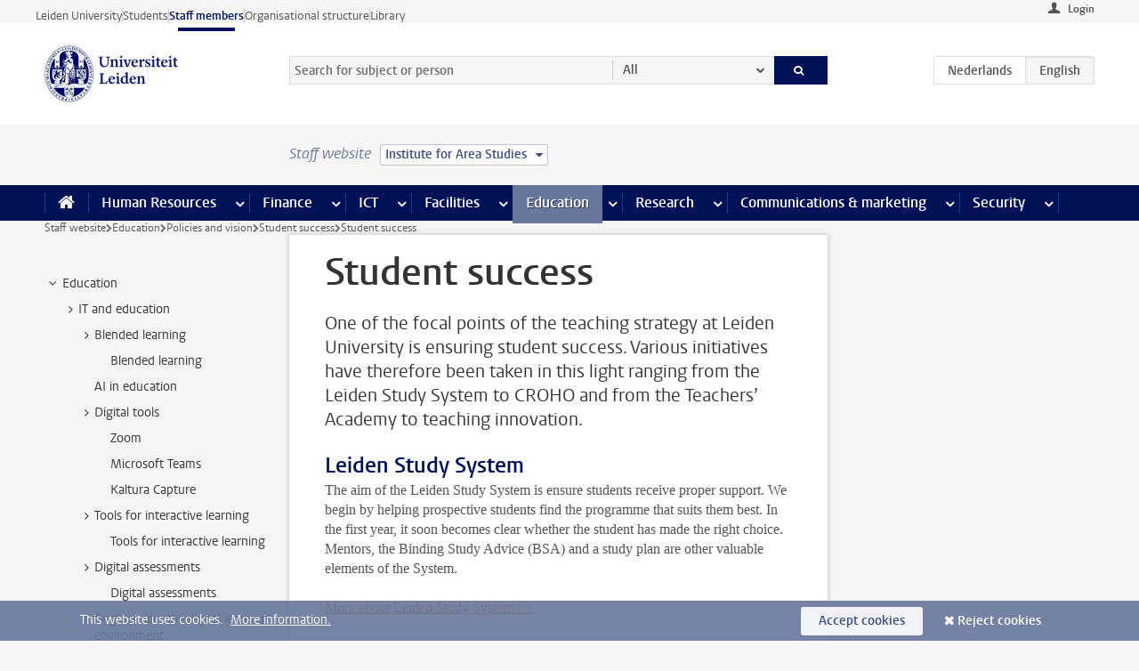

--- FILE ---
content_type: text/html;charset=UTF-8
request_url: https://www.staff.universiteitleiden.nl/education/profiling/student-success/student-success?cf=humanities&cd=institute-for-area-studies
body_size: 17539
content:



<!DOCTYPE html>
<html lang="en"  data-version="1.217.00" >
<head>









<!-- standard page html head -->

<meta charset="utf-8">
<meta name="viewport" content="width=device-width, initial-scale=1">
<meta http-equiv="X-UA-Compatible" content="IE=edge">


    <title>Student success - Leiden University</title>

        <link rel="canonical" href="https://www.staff.universiteitleiden.nl/education/profiling/student-success/student-success"/>


    <meta name="contentsource" content="hippocms" />

        <meta name="description" content="One of the focal points of the teaching strategy at Leiden University is ensuring student success. Various initiatives have therefore been taken in this light ranging from the Leiden Study System to CROHO and from the Teachers’ Academy to teaching innovation."/>
        <meta name="doctype" content="discontent"/>

<meta name="application-name" content="search"
data-content-type="contentpage"
data-content-category="general"
data-protected="false"
data-language="en"
data-last-modified-date="2024-07-10"
data-publication-date="2024-07-10"
data-uuid="84ccf176-1443-42fd-8a01-2cd76dd7cb22"
data-website="staffmember-site"
/>
<!-- Favicon and CSS -->
<link rel='shortcut icon' href="/design-1.0/assets/icons/favicon.ico?cf=humanities&amp;cd=institute-for-area-studies"/>
<link rel="stylesheet" href="/design-1.0/css/ul2staff/screen.css?cf=humanities&amp;amp;cd=institute-for-area-studies?v=1.217.00"/>




<script>
  window.dataLayer = window.dataLayer || [];
  dataLayer.push ( {
    event: 'Custom dimensions', customDimensionData: {
      cookiesAccepted: 'false'
    },
    user: {
      internalTraffic: 'false',
    }
  });
</script>



    <!-- Global site tag (gtag.js) - Google Analytics -->
<script async src="https://www.googletagmanager.com/gtag/js?id=G-RZX9QQDBQS"></script>
<script>
  window.dataLayer = window.dataLayer || [];

  function gtag () {
    dataLayer.push(arguments);
  }

  gtag('js', new Date());
  gtag('config', 'G-RZX9QQDBQS');
</script>

    <!-- this line enables the loading of asynchronous components (together with the headContributions at the bottom) -->
    <!-- Header Scripts -->
</head>



<body class="intern staff small" data-ajax-class='{"logged-in":"/ajaxloggedincheck?cf=humanities&amp;cd=institute-for-area-studies", "unlocked":"/ajaxlockcheck?cf=humanities&amp;cd=institute-for-area-studies"}'>

<!-- To enable JS-based styles: -->
<script> document.body.className += ' js'; </script>
<div class="skiplinks">
    <a href="#content" class="skiplink">Skip to main content</a>
</div>




<div class="header-container">
<div class="top-nav-section">
<nav class="top-nav wrapper js_mobile-fit-menu-items" data-show-text="show all" data-hide-text="hide" data-items-text="menu items">
<ul id="sites-menu">
<li>
<a class=" track-event"
href="https://www.universiteitleiden.nl/en"
data-event-category="external-site"
data-event-label="Topmenu staffmember-site"
>Leiden University</a>
</li>
<li>
<a class=" track-event"
href="https://www.student.universiteitleiden.nl/en"
data-event-category="student-site"
data-event-label="Topmenu staffmember-site"
>Students</a>
</li>
<li>
<a class="active track-event"
href="/?cf=humanities&cd=institute-for-area-studies"
data-event-category="staffmember-site"
data-event-label="Topmenu staffmember-site"
>Staff members</a>
</li>
<li>
<a class=" track-event"
href="https://www.organisatiegids.universiteitleiden.nl/en"
data-event-category="org-site"
data-event-label="Topmenu staffmember-site"
>Organisational structure</a>
</li>
<li>
<a class=" track-event"
href="https://www.library.universiteitleiden.nl/"
data-event-category="library-site"
data-event-label="Topmenu staffmember-site"
>Library</a>
</li>
</ul>
</nav>
</div>    <header id="header-main" class="wrapper">



<div class="user">

        <form action="/education/profiling/student-success/student-success?_hn:type=action&amp;_hn:ref=r80_r2_r1&amp;cf=humanities&amp;cd=institute-for-area-studies" id="login" method="post">
            <input type="hidden" name="action" value="login">
            <fieldset>
                <button type="submit" class="track-event" data-event-category="login"
                        data-event-action="click">Login</button>
            </fieldset>
        </form>
</div>
        <h1 class="logo">
            <a href="/?cf=humanities&amp;cd=institute-for-area-studies">
                <img width="151" height="64" src="/design-1.0/assets/images/zegel.png?cf=humanities&amp;cd=institute-for-area-studies" alt="Universiteit Leiden"/>
            </a>
        </h1>
<!-- Standard page searchbox -->
<form id="search" method="get" action="searchresults-main">
<input type="hidden" name="website" value="staffmember-site"/>
<fieldset>
<legend>Search for subject or person and select category</legend>
<label for="search-field">Searchterm</label>
<input id="search-field" type="search" name="q" data-suggest="https://www.staff.universiteitleiden.nl/async/searchsuggestions?cf=humanities&amp;cd=institute-for-area-studies"
data-wait="100" data-threshold="3"
value="" placeholder="Search for subject or person"/>
<ul class="options">
<li>
<a href="/search?cf=humanities&amp;cd=institute-for-area-studies" data-hidden='' data-hint="Search for subject or person">
All </a>
</li>
<li>
<a href="/search?cf=humanities&amp;cd=institute-for-area-studies" data-hidden='{"content-category":"staffmember"}' data-hint="Search for&nbsp;persons">
Persons
</a>
</li>
<li>
<a href="/search?cf=humanities&amp;cd=institute-for-area-studies" data-hidden='{"content-category":"announcement"}' data-hint="Search for&nbsp;announcements">
Announcements
</a>
</li>
<li>
<a href="/search?cf=humanities&amp;cd=institute-for-area-studies" data-hidden='{"content-category":"news"}' data-hint="Search for&nbsp;news">
News
</a>
</li>
<li>
<a href="/search?cf=humanities&amp;cd=institute-for-area-studies" data-hidden='{"content-category":"event"}' data-hint="Search for&nbsp;events">
Events
</a>
</li>
<li>
<a href="/search?cf=humanities&amp;cd=institute-for-area-studies" data-hidden='{"content-category":"researchfunding"}' data-hint="Search for&nbsp;research funding">
Research funding
</a>
</li>
<li>
<a href="/search?cf=humanities&amp;cd=institute-for-area-studies" data-hidden='{"content-category":"location"}' data-hint="Search for&nbsp;locations">
Locations
</a>
</li>
<li>
<a href="/search?cf=humanities&amp;cd=institute-for-area-studies" data-hidden='{"content-category":"course"}' data-hint="Search for&nbsp;courses">
Courses
</a>
</li>
<li>
<a href="/search?cf=humanities&amp;cd=institute-for-area-studies" data-hidden='{"content-category":"vacancy"}' data-hint="Search for&nbsp;vacancies">
Vacancies
</a>
</li>
<li>
<a href="/search?cf=humanities&amp;cd=institute-for-area-studies" data-hidden='{"content-category":"general"}' data-hint="Search for&nbsp;subject">
Subject
</a>
</li>
<li>
<a href="/search?cf=humanities&amp;cd=institute-for-area-studies" data-hidden='{"keywords":"true"}' data-hint="Search for&nbsp;keywords">
Keywords
</a>
</li>
</ul>
<button class="submit" type="submit">
<span>Search</span>
</button>
</fieldset>
</form><div class="language-btn-group">
<a href="https://www.medewerkers.universiteitleiden.nl/onderwijs/beleid-en-aanbod/studiesucces/studiesucces?cf=humanities&amp;cd=institute-for-area-studies" class="btn">
<abbr title="Nederlands">nl</abbr>
</a>
<span class="btn active">
<abbr title="English">en</abbr>
</span>
</div>    </header>
</div>

<div>



<div class="mega-menu">





<div class="context-picker">
    <div class="wrapper">
        <div class="context-picker__items">
            <span class="context-picker__site-name">Staff website</span>
            <a href="#filter">
                <span>
                        Institute for Area Studies
                </span>
            </a>
        </div>
    </div>
</div>

    <nav aria-label="mega menu" id="mega-menu" class="main-nav mega-menu js-disclosure-nav allow-hover-expanding" data-hamburger-destination="mega-menu"
         data-nav-label="Menu">
        <ul class="main-nav__list wrapper">
            <li class="main-nav__item" data-menu-style="mega-menu">
                <a class="home js-disclosure-nav__main-link" href="/?cf=humanities&amp;cd=institute-for-area-studies"><span>Home</span></a>
            </li>



        <li class="main-nav__item" data-menu-style="mega-menu">


            <a href="/human-resources?cf=humanities&amp;cd=institute-for-area-studies" class="js-disclosure-nav__main-link">Human Resources</a>

            <button
                    class="more-menu-items"
                    type="button"
                    aria-expanded
                    aria-haspopup="menu"
                    aria-controls="human-resources-pages"
            >
                <span class="visually-hidden">more Human Resources pages</span>
            </button>



            <ul class="mega-menu__list mega-menu__list--left mega-menu__list--three-column" id="human-resources-pages">
                    <li class="mega-menu__item">


            <a href="/human-resources/conditions-of-employment-salary-and-allowance?cf=humanities&amp;cd=institute-for-area-studies" >Terms of employment</a>

                        <ul>
                                <li class="mega-menu__item mega-menu__item--lvl2">


            <a href="/human-resources/conditions-of-employment-salary-and-allowance/salary?cf=humanities&amp;cd=institute-for-area-studies" >Salary</a>

                                </li>
                                <li class="mega-menu__item mega-menu__item--lvl2">


            <a href="/human-resources/conditions-of-employment-salary-and-allowance/working-hours/working-hours?cf=humanities&amp;cd=institute-for-area-studies" >Working hours</a>

                                </li>
                                <li class="mega-menu__item mega-menu__item--lvl2">


            <a href="/human-resources/conditions-of-employment-salary-and-allowance/business-travel?cf=humanities&amp;cd=institute-for-area-studies" >Business travel</a>

                                </li>
                                <li class="mega-menu__item mega-menu__item--lvl2">


            <a href="/human-resources/conditions-of-employment-salary-and-allowance/allowances-and-expense-claims?cf=humanities&amp;cd=institute-for-area-studies" >Allowances</a>

                                </li>
                                <li class="mega-menu__item mega-menu__item--lvl2">


            <a href="/human-resources/conditions-of-employment-salary-and-allowance/collective-labour-agreement-and-regulations/collective-labour-agreement-cao?cf=humanities&amp;cd=institute-for-area-studies" >CAO and regulations</a>

                                </li>
                                <li class="mega-menu__item mega-menu__item--lvl2">


            <a href="/human-resources/conditions-of-employment-salary-and-allowance/terms-of-employment-individual-choices-model/terms-of-employment-individual-choices-model?cf=humanities&amp;cd=institute-for-area-studies" >Individual Choices Model</a>

                                </li>
                                <li class="mega-menu__item mega-menu__item--lvl2">


            <a href="/human-resources/conditions-of-employment-salary-and-allowance/leave/annual-leave?cf=humanities&amp;cd=institute-for-area-studies" >Leave</a>

                                </li>
                        </ul>
                    </li>
                    <li class="mega-menu__item">


            <a href="/human-resources/new-staff?cf=humanities&amp;cd=institute-for-area-studies" >New staff</a>

                        <ul>
                                <li class="mega-menu__item mega-menu__item--lvl2">


            <a href="/human-resources/new-staff/terms-of-employment-in-short/overview-terms-of-employment?cf=humanities&amp;cd=institute-for-area-studies" >Terms of employment in short</a>

                                </li>
                                <li class="mega-menu__item mega-menu__item--lvl2">


            <a href="/human-resources/new-staff/registration-and-contract?cf=humanities&amp;cd=institute-for-area-studies" >Registration and contract</a>

                                </li>
                                <li class="mega-menu__item mega-menu__item--lvl2">


            <a href="/human-resources/new-staff/practical-issues/introduction-day-new-staffmembers?cf=humanities&amp;cd=institute-for-area-studies" >Practical issues</a>

                                </li>
                                <li class="mega-menu__item mega-menu__item--lvl2">


            <a href="/human-resources/international-staff/service-centre-international-staff/service-centre-international-staff?cf=humanities&amp;cd=institute-for-area-studies" >International staff</a>

                                </li>
                        </ul>
                    </li>
                    <li class="mega-menu__item">


            <a href="/human-resources/health?cf=humanities&amp;cd=institute-for-area-studies" >Health</a>

                        <ul>
                                <li class="mega-menu__item mega-menu__item--lvl2">


            <a href="/human-resources/health/university-doctor?cf=humanities&amp;cd=institute-for-area-studies" >University doctor</a>

                                </li>
                                <li class="mega-menu__item mega-menu__item--lvl2">


            <a href="/human-resources/health/illness?cf=humanities&amp;cd=institute-for-area-studies" >Illness</a>

                                </li>
                                <li class="mega-menu__item mega-menu__item--lvl2">


            <a href="/human-resources/health/pregnancy?cf=humanities&amp;cd=institute-for-area-studies" >Pregnancy</a>

                                </li>
                                <li class="mega-menu__item mega-menu__item--lvl2">


            <a href="/human-resources/health/working-with-a-functional-limitation?cf=humanities&amp;cd=institute-for-area-studies" >Working with a functional limitation</a>

                                </li>
                                <li class="mega-menu__item mega-menu__item--lvl2">


            <a href="/human-resources/health/mental-fitness?cf=humanities&amp;cd=institute-for-area-studies" >Mental fitness</a>

                                </li>
                                <li class="mega-menu__item mega-menu__item--lvl2">


            <a href="/human-resources/health/work-pressure?cf=humanities&amp;cd=institute-for-area-studies" >Work pressure</a>

                                </li>
                                <li class="mega-menu__item mega-menu__item--lvl2">


            <a href="/human-resources/health/leiden-healthy-university?cf=humanities&amp;cd=institute-for-area-studies" >Leiden Healthy University</a>

                                </li>
                        </ul>
                    </li>
                    <li class="mega-menu__item">


            <a href="/human-resources/help-support-and-complains?cf=humanities&amp;cd=institute-for-area-studies" >Help, support and complains</a>

                        <ul>
                                <li class="mega-menu__item mega-menu__item--lvl2">


            <a href="/human-resources/help-support-and-complains/contact/pssc-service-point?cf=humanities&amp;cd=institute-for-area-studies" >Contact</a>

                                </li>
                                <li class="mega-menu__item mega-menu__item--lvl2">


            <a href="/human-resources/help-support-and-complains/self-service/self-service?cf=humanities&amp;cd=institute-for-area-studies" >Self Service</a>

                                </li>
                                <li class="mega-menu__item mega-menu__item--lvl2">


            <a href="/human-resources/help-support-and-complains/bas-insite?cf=humanities&amp;cd=institute-for-area-studies" >BAS InSite</a>

                                </li>
                                <li class="mega-menu__item mega-menu__item--lvl2">


            <a href="/human-resources/social-safety?cf=humanities&amp;cd=institute-for-area-studies" >Confidential counsellors and complaints committees</a>

                                </li>
                                <li class="mega-menu__item mega-menu__item--lvl2">


            <a href="/human-resources/help-support-and-complains/contact/pssc-service-point?cf=humanities&amp;cd=institute-for-area-studies" >Service Point Personnel</a>

                                </li>
                        </ul>
                    </li>
                    <li class="mega-menu__item">


            <a href="/human-resources/international-staff?cf=humanities&amp;cd=institute-for-area-studies" >International staff</a>

                        <ul>
                                <li class="mega-menu__item mega-menu__item--lvl2">


            <a href="/human-resources/international-staff/service-centre-international-staff/service-centre-international-staff?cf=humanities&amp;cd=institute-for-area-studies" >Service Centre International Staff</a>

                                </li>
                                <li class="mega-menu__item mega-menu__item--lvl2">


            <a href="/human-resources/international-staff/immigration-and-formalities/immigration-and-formalities?cf=humanities&amp;cd=institute-for-area-studies" >Immigration and formalities</a>

                                </li>
                                <li class="mega-menu__item mega-menu__item--lvl2">


            <a href="/human-resources/international-staff/housing/university-accommodation?cf=humanities&amp;cd=institute-for-area-studies" >Housing</a>

                                </li>
                                <li class="mega-menu__item mega-menu__item--lvl2">


            <a href="/human-resources/international-staff/social-life-and-settling-in/social-life-and-settling-in?cf=humanities&amp;cd=institute-for-area-studies" >Social life and settling in</a>

                                </li>
                                <li class="mega-menu__item mega-menu__item--lvl2">


            <a href="/human-resources/international-staff/taxes-and-social-security/taxes-and-social-security?cf=humanities&amp;cd=institute-for-area-studies" >Taxes and social security</a>

                                </li>
                                <li class="mega-menu__item mega-menu__item--lvl2">


            <a href="/human-resources/international-staff/insurances/health-insurance?cf=humanities&amp;cd=institute-for-area-studies" >Insurances</a>

                                </li>
                                <li class="mega-menu__item mega-menu__item--lvl2">


            <a href="/human-resources/international-staff/getting-around/getting-around?cf=humanities&amp;cd=institute-for-area-studies" >Getting around</a>

                                </li>
                                <li class="mega-menu__item mega-menu__item--lvl2">


            <a href="/human-resources/international-staff/frequently-asked-questions/frequently-asked-questions?cf=humanities&amp;cd=institute-for-area-studies" >Frequently asked questions</a>

                                </li>
                        </ul>
                    </li>
                    <li class="mega-menu__item">


            <a href="/human-resources/learning-and-development?cf=humanities&amp;cd=institute-for-area-studies" >Learning and development</a>

                        <ul>
                                <li class="mega-menu__item mega-menu__item--lvl2">


            <a href="/human-resources/learning-and-development/training?cf=humanities&amp;cd=institute-for-area-studies" >Training</a>

                                </li>
                                <li class="mega-menu__item mega-menu__item--lvl2">


            <a href="/human-resources/learning-and-development/coaching?cf=humanities&amp;cd=institute-for-area-studies" >Coaching</a>

                                </li>
                                <li class="mega-menu__item mega-menu__item--lvl2">


            <a href="/human-resources/learning-and-development/career-guidance-and-mobility?cf=humanities&amp;cd=institute-for-area-studies" >Career guidance and mobility</a>

                                </li>
                                <li class="mega-menu__item mega-menu__item--lvl2">


            <a href="/human-resources/learning-and-development/teacher-professionalisation?cf=humanities&amp;cd=institute-for-area-studies" >Teacher development</a>

                                </li>
                                <li class="mega-menu__item mega-menu__item--lvl2">


            <a href="/human-resources/learning-and-development/phd-candidates-and-postdocs/phd-candidates?cf=humanities&amp;cd=institute-for-area-studies" >PhD candidates and postdocs</a>

                                </li>
                        </ul>
                    </li>
                    <li class="mega-menu__item">


            <a href="/human-resources/hr-policy-and-code-of-conduct?cf=humanities&amp;cd=institute-for-area-studies" >HR policy</a>

                        <ul>
                                <li class="mega-menu__item mega-menu__item--lvl2">


            <a href="/human-resources/hr-policy-and-code-of-conduct/code-of-conduct/code-of-conduct-integrity?cf=humanities&amp;cd=institute-for-area-studies" >Code of conduct</a>

                                </li>
                                <li class="mega-menu__item mega-menu__item--lvl2">


            <a href="/human-resources/hr-policy-and-code-of-conduct/hr-policy/university-hr-policy?cf=humanities&amp;cd=institute-for-area-studies" >HR policy</a>

                                </li>
                                <li class="mega-menu__item mega-menu__item--lvl2">


            <a href="/human-resources/hr-policy-and-code-of-conduct/hiring-and-recruiting?cf=humanities&amp;cd=institute-for-area-studies" >Recruitment and selection</a>

                                </li>
                                <li class="mega-menu__item mega-menu__item--lvl2">


            <a href="/human-resources/hr-policy-and-code-of-conduct/diversity-and-inclusiveness/working-in-a-diverse-environment?cf=humanities&amp;cd=institute-for-area-studies" >Diversity and inclusiveness</a>

                                </li>
                                <li class="mega-menu__item mega-menu__item--lvl2">


            <a href="/human-resources/grow?cf=humanities&amp;cd=institute-for-area-studies" >GROW</a>

                                </li>
                                <li class="mega-menu__item mega-menu__item--lvl2">


            <a href="/human-resources/pd-interviews/continuing-education-rules-and-regulations?cf=humanities&amp;cd=institute-for-area-studies" >Continuing education rules and regulations</a>

                                </li>
                                <li class="mega-menu__item mega-menu__item--lvl2">


            <a href="https://www.universiteitleiden.nl/en/dossiers/leadership" >Leadership</a>

                                </li>
                        </ul>
                    </li>
                    <li class="mega-menu__item">


            <a href="/human-resources/social-safety?cf=humanities&amp;cd=institute-for-area-studies" >Social safety</a>

                        <ul>
                                <li class="mega-menu__item mega-menu__item--lvl2">


            <a href="/human-resources/social-safety/confidential-counsellors-overview/confidential-counsellors?cf=humanities&amp;cd=institute-for-area-studies" >Confidential counsellors</a>

                                </li>
                                <li class="mega-menu__item mega-menu__item--lvl2">


            <a href="/human-resources/social-safety/staff-ombuds-officer?cf=humanities&amp;cd=institute-for-area-studies" >Staff ombuds officer</a>

                                </li>
                                <li class="mega-menu__item mega-menu__item--lvl2">


            <a href="/human-resources/social-safety/complaints-committees-overview?cf=humanities&amp;cd=institute-for-area-studies" >Complaints committees</a>

                                </li>
                        </ul>
                    </li>
                    <li class="mega-menu__item">


            <a href="/human-resources/social-security-and-insurances?cf=humanities&amp;cd=institute-for-area-studies" >Social security and insurances</a>

                        <ul>
                                <li class="mega-menu__item mega-menu__item--lvl2">


            <a href="/human-resources/social-security-and-insurances/collective-insurances/health-insurance?cf=humanities&amp;cd=institute-for-area-studies" >Collective insurances</a>

                                </li>
                                <li class="mega-menu__item mega-menu__item--lvl2">


            <a href="/human-resources/social-security-and-insurances/unfit-for-work/allowances-when-unfit-for-work?cf=humanities&amp;cd=institute-for-area-studies" >Unfit for work</a>

                                </li>
                                <li class="mega-menu__item mega-menu__item--lvl2">


            <a href="/human-resources/social-security-and-insurances/pension/pension-building-abp?cf=humanities&amp;cd=institute-for-area-studies" >Pension</a>

                                </li>
                                <li class="mega-menu__item mega-menu__item--lvl2">


            <a href="/human-resources/social-security-and-insurances/unemployment/unemployment-benefits?cf=humanities&amp;cd=institute-for-area-studies" >Unemployment</a>

                                </li>
                                <li class="mega-menu__item mega-menu__item--lvl2">


            <a href="/human-resources/social-security-and-insurances/new-job/new-job-or-end-of-contract?cf=humanities&amp;cd=institute-for-area-studies" >New job</a>

                                </li>
                        </ul>
                    </li>
            </ul>
        </li>
        <li class="main-nav__item" data-menu-style="mega-menu">


            <a href="/finance-and-procurement?cf=humanities&amp;cd=institute-for-area-studies" class="js-disclosure-nav__main-link">Finance</a>

            <button
                    class="more-menu-items"
                    type="button"
                    aria-expanded
                    aria-haspopup="menu"
                    aria-controls="finance-pages"
            >
                <span class="visually-hidden">more Finance pages</span>
            </button>



            <ul class="mega-menu__list mega-menu__list--left mega-menu__list--three-column" id="finance-pages">
                    <li class="mega-menu__item">


            <a href="/finance-and-procurement/compensations-and-declarations?cf=humanities&amp;cd=institute-for-area-studies" >Compensations and declarations</a>

                        <ul>
                                <li class="mega-menu__item mega-menu__item--lvl2">


            <a href="/human-resources/conditions-of-employment-salary-and-allowance/allowances-and-expense-claims/commuting-allowance?cf=humanities&amp;cd=institute-for-area-studies" >Commuting</a>

                                </li>
                                <li class="mega-menu__item mega-menu__item--lvl2">


            <a href="/human-resources/conditions-of-employment-salary-and-allowance/allowances-and-expense-claims/business-travel?cf=humanities&amp;cd=institute-for-area-studies" >Business travel</a>

                                </li>
                                <li class="mega-menu__item mega-menu__item--lvl2">


            <a href="/human-resources/conditions-of-employment-salary-and-allowance/allowances-and-expense-claims/relocation-expenses?cf=humanities&amp;cd=institute-for-area-studies" >Relocating</a>

                                </li>
                                <li class="mega-menu__item mega-menu__item--lvl2">


            <a href="/human-resources/conditions-of-employment-salary-and-allowance/allowances-and-expense-claims?cf=humanities&amp;cd=institute-for-area-studies" >Expense claims</a>

                                </li>
                                <li class="mega-menu__item mega-menu__item--lvl2">


            <a href="/human-resources/conditions-of-employment-salary-and-allowance/allowances-and-expense-claims/other-allowances?cf=humanities&amp;cd=institute-for-area-studies" >Other allowances</a>

                                </li>
                        </ul>
                    </li>
                    <li class="mega-menu__item">


            <a href="/finance-and-procurement/financial-services?cf=humanities&amp;cd=institute-for-area-studies" >Financial services</a>

                        <ul>
                                <li class="mega-menu__item mega-menu__item--lvl2">


            <a href="/protected/finance-and-procurement/financial-services/invoice-payments?cf=humanities&amp;cd=institute-for-area-studies" >Invoice payments</a>

                                </li>
                                <li class="mega-menu__item mega-menu__item--lvl2">


            <a href="/protected/finance-and-procurement/financial-services/sales-invoices-and-credit-notes?cf=humanities&amp;cd=institute-for-area-studies" >Sales invoices, credit notes and receiving payments</a>

                                </li>
                                <li class="mega-menu__item mega-menu__item--lvl2">


            <a href="/protected/finance-and-procurement/financial-services/payments-without-an-invoice-by-bank-transfer-vvv-gift-card-or-cash-taxable-remuneration-ib47?cf=humanities&amp;cd=institute-for-area-studies" >Payments without an invoice</a>

                                </li>
                                <li class="mega-menu__item mega-menu__item--lvl2">


            <a href="/finance-and-procurement/financial-services/payments-to-research-participants?cf=humanities&amp;cd=institute-for-area-studies" >Payments to research participants</a>

                                </li>
                                <li class="mega-menu__item mega-menu__item--lvl2">


            <a href="https://www.staff.universiteitleiden.nl/protected/finance-and-procurement/financial-services/conferences-and-seminars/conferences-and-seminars" >Conferences and seminars</a>

                                </li>
                        </ul>
                    </li>
                    <li class="mega-menu__item">


            <a href="/finance-and-procurement/procurement-purchasing-and-ordering?cf=humanities&amp;cd=institute-for-area-studies" >Procurement, purchasing and ordering</a>

                        <ul>
                                <li class="mega-menu__item mega-menu__item--lvl2">


            <a href="/protected/finance-and-procurement/procurement-purchasing-and-ordering/framework-contracts/blanket-order?cf=humanities&amp;cd=institute-for-area-studies" >Framework contracts</a>

                                </li>
                                <li class="mega-menu__item mega-menu__item--lvl2">


            <a href="https://www.staff.universiteitleiden.nl/protected/finance-and-procurement/procurement-purchasing-and-ordering/procurement-procedures/procurement-procedures" >Procurement procedures</a>

                                </li>
                                <li class="mega-menu__item mega-menu__item--lvl2">


            <a href="/finance-and-procurement/procurement-purchasing-and-ordering/service-portal?cf=humanities&amp;cd=institute-for-area-studies" >Service portal</a>

                                </li>
                                <li class="mega-menu__item mega-menu__item--lvl2">


            <a href="https://www.staff.universiteitleiden.nl/protected/finance-and-procurement/procurement-purchasing-and-ordering/research-equipment/research-equipment" >Research equipment</a>

                                </li>
                                <li class="mega-menu__item mega-menu__item--lvl2">


            <a href="https://www.staff.universiteitleiden.nl/protected/finance-and-procurement/procurement-purchasing-and-ordering/real-estate/real-estate" >Real estate</a>

                                </li>
                        </ul>
                    </li>
                    <li class="mega-menu__item">


            <a href="/finance-and-procurement/financial-policy?cf=humanities&amp;cd=institute-for-area-studies" >Financial policy</a>

                        <ul>
                                <li class="mega-menu__item mega-menu__item--lvl2">


            <a href="/finance-and-procurement/financial-policy/university-finances/central-government-grant-and-funding?cf=humanities&amp;cd=institute-for-area-studies" >University finances</a>

                                </li>
                                <li class="mega-menu__item mega-menu__item--lvl2">


            <a href="/finance-and-procurement/financial-policy/financial-planning-and-control-cycles/annual-plan?cf=humanities&amp;cd=institute-for-area-studies" >Financial planning and control cycles</a>

                                </li>
                                <li class="mega-menu__item mega-menu__item--lvl2">


            <a href="/protected/finance-and-procurement/financial-policy/regulations-and-guidelines/finance-guide?cf=humanities&amp;cd=institute-for-area-studies" >Regulations and guidelines</a>

                                </li>
                                <li class="mega-menu__item mega-menu__item--lvl2">


            <a href="/finance-and-procurement/financial-policy/audits/audit?cf=humanities&amp;cd=institute-for-area-studies" >Audit</a>

                                </li>
                        </ul>
                    </li>
                    <li class="mega-menu__item">


            <a href="/finance-and-procurement/projects-relating-to-second-and-third-income-streams?cf=humanities&amp;cd=institute-for-area-studies" >Projects relating to second and third income streams</a>

                        <ul>
                                <li class="mega-menu__item mega-menu__item--lvl2">


            <a href="https://www.staff.universiteitleiden.nl/protected/finance-and-procurement/projects-relating-to-second-and-third-income-streams/working-for-third-parties/working-for-third-parties" >Working for third parties</a>

                                </li>
                                <li class="mega-menu__item mega-menu__item--lvl2">


            <a href="/protected/finance-and-procurement/projects-relating-to-second-and-third-income-streams/financial-project-management/project-management?cf=humanities&amp;cd=institute-for-area-studies" >Financial project management</a>

                                </li>
                        </ul>
                    </li>
                    <li class="mega-menu__item">


            <a href="/finance-and-procurement/help-and-support?cf=humanities&amp;cd=institute-for-area-studies" >Help and Support</a>

                        <ul>
                                <li class="mega-menu__item mega-menu__item--lvl2">


            <a href="/finance-and-procurement/help-and-support/department-financial-economic-affairs/department-financial-economic-affairs?cf=humanities&amp;cd=institute-for-area-studies" >Department Financial Economic Affairs</a>

                                </li>
                                <li class="mega-menu__item mega-menu__item--lvl2">


            <a href="https://www.staff.universiteitleiden.nl/protected/finance-and-procurement/help-and-support/fssc-service-point/fssc-service-point" >Service Point Finance</a>

                                </li>
                                <li class="mega-menu__item mega-menu__item--lvl2">


            <a href="/protected/finance-and-procurement/help-and-support/controllers/controllers-faculties-and-expertise-centra?cf=humanities&amp;cd=institute-for-area-studies" >Controllers</a>

                                </li>
                                <li class="mega-menu__item mega-menu__item--lvl2">


            <a href="/finance-and-procurement/help-and-support/university-procurement/university-procurement?cf=humanities&amp;cd=institute-for-area-studies" >University Procurement</a>

                                </li>
                                <li class="mega-menu__item mega-menu__item--lvl2">


            <a href="/finance-and-procurement/help-and-support/audit-department?cf=humanities&amp;cd=institute-for-area-studies" >Audit department</a>

                                </li>
                        </ul>
                    </li>
            </ul>
        </li>
        <li class="main-nav__item" data-menu-style="mega-menu">


            <a href="/ict?cf=humanities&amp;cd=institute-for-area-studies" class="js-disclosure-nav__main-link">ICT</a>

            <button
                    class="more-menu-items"
                    type="button"
                    aria-expanded
                    aria-haspopup="menu"
                    aria-controls="ict-pages"
            >
                <span class="visually-hidden">more ICT pages</span>
            </button>



            <ul class="mega-menu__list mega-menu__list--left mega-menu__list--three-column" id="ict-pages">
                    <li class="mega-menu__item">


            <a href="/ict/e-mail?cf=humanities&amp;cd=institute-for-area-studies" >E-mail</a>

                        <ul>
                                <li class="mega-menu__item mega-menu__item--lvl2">


            <a href="/ict/e-mail/synchronising-mail-and-calendar?cf=humanities&amp;cd=institute-for-area-studies" >Synchronising mail and calendar</a>

                                </li>
                        </ul>
                    </li>
                    <li class="mega-menu__item">


            <a href="/ict/ict-workplace?cf=humanities&amp;cd=institute-for-area-studies" >ICT workplace</a>

                        <ul>
                                <li class="mega-menu__item mega-menu__item--lvl2">


            <a href="/ict/ict-workplace/hardware/desktops-and-laptops?cf=humanities&amp;cd=institute-for-area-studies" >Hardware</a>

                                </li>
                                <li class="mega-menu__item mega-menu__item--lvl2">


            <a href="/ict/ict-workplace/printing-and-copying/printing-and-copying?cf=humanities&amp;cd=institute-for-area-studies" >Printing and copying</a>

                                </li>
                                <li class="mega-menu__item mega-menu__item--lvl2">


            <a href="/ict/ict-workplace/software-and-collaboration-tools?cf=humanities&amp;cd=institute-for-area-studies" >Software and online tools</a>

                                </li>
                                <li class="mega-menu__item mega-menu__item--lvl2">


            <a href="/ict/ict-workplace/telephones?cf=humanities&amp;cd=institute-for-area-studies" >Telephones</a>

                                </li>
                                <li class="mega-menu__item mega-menu__item--lvl2">


            <a href="/ict/ict-workplace/wifi/wifi-and-eduroam?cf=humanities&amp;cd=institute-for-area-studies" >Wifi</a>

                                </li>
                        </ul>
                    </li>
                    <li class="mega-menu__item">


            <a href="/ict/ulcn-account?cf=humanities&amp;cd=institute-for-area-studies" >ULCN-account</a>

                        <ul>
                                <li class="mega-menu__item mega-menu__item--lvl2">


            <a href="/ict/ulcn-account/forgotten-your-password?cf=humanities&amp;cd=institute-for-area-studies" >Forgotten your password</a>

                                </li>
                                <li class="mega-menu__item mega-menu__item--lvl2">


            <a href="/ict/ulcn-account/requesting-account/username?cf=humanities&amp;cd=institute-for-area-studies" >Username</a>

                                </li>
                                <li class="mega-menu__item mega-menu__item--lvl2">


            <a href="/ict/ulcn-account/requesting-account/activation-and-management?cf=humanities&amp;cd=institute-for-area-studies" >Activating and managing your account</a>

                                </li>
                                <li class="mega-menu__item mega-menu__item--lvl2">


            <a href="/ict/ulcn-account/additional-authentication?cf=humanities&amp;cd=institute-for-area-studies" >Additional authentication</a>

                                </li>
                                <li class="mega-menu__item mega-menu__item--lvl2">


            <a href="/ict/ulcn-account/guest-or-external-account?cf=humanities&amp;cd=institute-for-area-studies" >Applying for a guest/external account</a>

                                </li>
                        </ul>
                    </li>
                    <li class="mega-menu__item">


            <a href="/ict/working-from-home?cf=humanities&amp;cd=institute-for-area-studies" >Working from home</a>

                        <ul>
                                <li class="mega-menu__item mega-menu__item--lvl2">


            <a href="/ict/working-from-home/office-365-and-onedrive?cf=humanities&amp;cd=institute-for-area-studies" >Microsoft 365 and OneDrive</a>

                                </li>
                                <li class="mega-menu__item mega-menu__item--lvl2">


            <a href="/ict/working-from-home/microsoft-teams?cf=humanities&amp;cd=institute-for-area-studies" >Microsoft Teams</a>

                                </li>
                                <li class="mega-menu__item mega-menu__item--lvl2">


            <a href="/ict/working-from-home/remote-workplace?cf=humanities&amp;cd=institute-for-area-studies" >Remote workspace</a>

                                </li>
                                <li class="mega-menu__item mega-menu__item--lvl2">


            <a href="/ict/working-from-home/secure-online-workspace-from-home?cf=humanities&amp;cd=institute-for-area-studies" >Secure online workspace from home</a>

                                </li>
                        </ul>
                    </li>
                    <li class="mega-menu__item">


            <a href="/ict/help-and-support?cf=humanities&amp;cd=institute-for-area-studies" >Help and support</a>

                        <ul>
                                <li class="mega-menu__item mega-menu__item--lvl2">


            <a href="/ict/help-and-support/application-forms/application-forms?cf=humanities&amp;cd=institute-for-area-studies" >Application forms</a>

                                </li>
                                <li class="mega-menu__item mega-menu__item--lvl2">


            <a href="/ict/help-and-support/manuals?cf=humanities&amp;cd=institute-for-area-studies" >Manuals</a>

                                </li>
                                <li class="mega-menu__item mega-menu__item--lvl2">


            <a href="/ict/help-and-support/helpdesks-and-contact/helpdesk-issc?cf=humanities&amp;cd=institute-for-area-studies" >Helpdesks and contact</a>

                                </li>
                                <li class="mega-menu__item mega-menu__item--lvl2">


            <a href="/ict/help-and-support/maintenance-and-incidents/maintainance?cf=humanities&amp;cd=institute-for-area-studies" >Maintenance and incidents</a>

                                </li>
                        </ul>
                    </li>
                    <li class="mega-menu__item">


            <a href="/ict/it-and-research?cf=humanities&amp;cd=institute-for-area-studies" >IT and research</a>

                        <ul>
                                <li class="mega-menu__item mega-menu__item--lvl2">


            <a href="/ict/it-and-research/research-data/data-management?cf=humanities&amp;cd=institute-for-area-studies" >Research data</a>

                                </li>
                        </ul>
                    </li>
                    <li class="mega-menu__item">


            <a href="/education/it-and-education?cf=humanities&amp;cd=institute-for-area-studies" >IT and education > go to Education</a>

                        <ul>
                        </ul>
                    </li>
            </ul>
        </li>
        <li class="main-nav__item" data-menu-style="mega-menu">


            <a href="/buildings-and-facilities?cf=humanities&amp;cd=institute-for-area-studies" class="js-disclosure-nav__main-link">Facilities</a>

            <button
                    class="more-menu-items"
                    type="button"
                    aria-expanded
                    aria-haspopup="menu"
                    aria-controls="facilities-pages"
            >
                <span class="visually-hidden">more Facilities pages</span>
            </button>



            <ul class="mega-menu__list mega-menu__list--left mega-menu__list--three-column" id="facilities-pages">
                    <li class="mega-menu__item">


            <a href="/buildings-and-facilities/workplace/workplace-in-the-office?cf=humanities&amp;cd=institute-for-area-studies" >Workplace</a>

                        <ul>
                                <li class="mega-menu__item mega-menu__item--lvl2">


            <a href="/buildings-and-facilities/workplace/workplace-in-the-office?cf=humanities&amp;cd=institute-for-area-studies" >Workplace in the office</a>

                                </li>
                                <li class="mega-menu__item mega-menu__item--lvl2">


            <a href="/buildings-and-facilities/workplace/reserving-workstations?cf=humanities&amp;cd=institute-for-area-studies" >Reserving workstations</a>

                                </li>
                                <li class="mega-menu__item mega-menu__item--lvl2">


            <a href="/buildings-and-facilities/workplace/requesting-facilities-for-working-from-home?cf=humanities&amp;cd=institute-for-area-studies" >Requesting facilities for working from home</a>

                                </li>
                                <li class="mega-menu__item mega-menu__item--lvl2">


            <a href="/buildings-and-facilities/workplace/laboratories/working-in-a-lab?cf=humanities&amp;cd=institute-for-area-studies" >Laboratories</a>

                                </li>
                                <li class="mega-menu__item mega-menu__item--lvl2">


            <a href="/buildings-and-facilities/workplace/environmental-awareness-at-work?cf=humanities&amp;cd=institute-for-area-studies" >Environmental awareness at work</a>

                                </li>
                        </ul>
                    </li>
                    <li class="mega-menu__item">


            <a href="/buildings-and-facilities/facilities?cf=humanities&amp;cd=institute-for-area-studies" >Facilities</a>

                        <ul>
                                <li class="mega-menu__item mega-menu__item--lvl2">


            <a href="/buildings-and-facilities/facilities/lu-card?cf=humanities&amp;cd=institute-for-area-studies" >LU-Card</a>

                                </li>
                                <li class="mega-menu__item mega-menu__item--lvl2">


            <a href="/buildings-and-facilities/facilities/parking/parking?cf=humanities&amp;cd=institute-for-area-studies" >Parking</a>

                                </li>
                                <li class="mega-menu__item mega-menu__item--lvl2">


            <a href="/buildings-and-facilities/facilities/bicycles/bicycles?cf=humanities&amp;cd=institute-for-area-studies" >Bicycles</a>

                                </li>
                                <li class="mega-menu__item mega-menu__item--lvl2">


            <a href="/buildings-and-facilities/facilities/printing-and-copying?cf=humanities&amp;cd=institute-for-area-studies" >Printing and copying</a>

                                </li>
                                <li class="mega-menu__item mega-menu__item--lvl2">


            <a href="/buildings-and-facilities/facilities/post-and-transport/post?cf=humanities&amp;cd=institute-for-area-studies" >Post and Transport</a>

                                </li>
                                <li class="mega-menu__item mega-menu__item--lvl2">


            <a href="/buildings-and-facilities/facilities/breastfeeding-and-quiet-rooms/lactation-rooms?cf=humanities&amp;cd=institute-for-area-studies" >Breastfeeding and quiet rooms</a>

                                </li>
                        </ul>
                    </li>
                    <li class="mega-menu__item">


            <a href="/buildings-and-facilities/buildings?cf=humanities&amp;cd=institute-for-area-studies" >Buildings</a>

                        <ul>
                                <li class="mega-menu__item mega-menu__item--lvl2">


            <a href="/buildings-and-facilities/buildings/reserving-rooms/reserving-rooms?cf=humanities&amp;cd=institute-for-area-studies" >Reserving rooms</a>

                                </li>
                                <li class="mega-menu__item mega-menu__item--lvl2">


            <a href="/buildings-and-facilities/buildings/service-desk-and-receptions?cf=humanities&amp;cd=institute-for-area-studies" >Service desks and receptions</a>

                                </li>
                                <li class="mega-menu__item mega-menu__item--lvl2">


            <a href="/buildings-and-facilities/buildings/management-and-maintenance/management-and-maintenance?cf=humanities&amp;cd=institute-for-area-studies" >Management and maintenance</a>

                                </li>
                                <li class="mega-menu__item mega-menu__item--lvl2">


            <a href="/buildings-and-facilities/buildings/floor-plans-and-house-rules/floor-plans?cf=humanities&amp;cd=institute-for-area-studies" >Floor plans and house rules</a>

                                </li>
                                <li class="mega-menu__item mega-menu__item--lvl2">


            <a href="/buildings-and-facilities/buildings/projects/projects?cf=humanities&amp;cd=institute-for-area-studies" >Construction projects</a>

                                </li>
                        </ul>
                    </li>
                    <li class="mega-menu__item">


            <a href="/buildings-and-facilities/catering-and-events?cf=humanities&amp;cd=institute-for-area-studies" >Catering and events</a>

                        <ul>
                                <li class="mega-menu__item mega-menu__item--lvl2">


            <a href="/buildings-and-facilities/catering-and-events/catering?cf=humanities&amp;cd=institute-for-area-studies" >Ordering catering</a>

                                </li>
                                <li class="mega-menu__item mega-menu__item--lvl2">


            <a href="/buildings-and-facilities/catering-and-events/faculty-club/faculty-club?cf=humanities&amp;cd=institute-for-area-studies" >Faculty Club</a>

                                </li>
                                <li class="mega-menu__item mega-menu__item--lvl2">


            <a href="/buildings-and-facilities/catering-and-events/restaurants-and-bars?cf=humanities&amp;cd=institute-for-area-studies" >Restaurants and bars</a>

                                </li>
                                <li class="mega-menu__item mega-menu__item--lvl2">


            <a href="/buildings-and-facilities/catering-and-events/vending-machines/vending-machines?cf=humanities&amp;cd=institute-for-area-studies" >Vending machines</a>

                                </li>
                                <li class="mega-menu__item mega-menu__item--lvl2">


            <a href="/buildings-and-facilities/catering-and-events/organising-an-event?cf=humanities&amp;cd=institute-for-area-studies" >Organising an event</a>

                                </li>
                        </ul>
                    </li>
                    <li class="mega-menu__item">


            <a href="/buildings-and-facilities/help-and-support?cf=humanities&amp;cd=institute-for-area-studies" >Help and support</a>

                        <ul>
                                <li class="mega-menu__item mega-menu__item--lvl2">


            <a href="/buildings-and-facilities/help-and-support/helpdesks?cf=humanities&amp;cd=institute-for-area-studies" >Help Desk</a>

                                </li>
                                <li class="mega-menu__item mega-menu__item--lvl2">


            <a href="/buildings-and-facilities/help-and-support/reporting-unsafe-situations?cf=humanities&amp;cd=institute-for-area-studies" >Reporting unsafe situations</a>

                                </li>
                                <li class="mega-menu__item mega-menu__item--lvl2">


            <a href="/buildings-and-facilities/facilities/lu-card/questions-about-your-lu-card?cf=humanities&amp;cd=institute-for-area-studies" >LU-Card</a>

                                </li>
                                <li class="mega-menu__item mega-menu__item--lvl2">


            <a href="/buildings-and-facilities/help-and-support/ero-coordinators/ero-coordinators?cf=humanities&amp;cd=institute-for-area-studies" >ERO coordinators</a>

                                </li>
                                <li class="mega-menu__item mega-menu__item--lvl2">


            <a href="/buildings-and-facilities/help-and-support/health-and-safety-coordinators/health-and-safety-coordinators?cf=humanities&amp;cd=institute-for-area-studies" >Health and safety coordinators</a>

                                </li>
                                <li class="mega-menu__item mega-menu__item--lvl2">


            <a href="/buildings-and-facilities/buildings/service-desk-and-receptions?cf=humanities&amp;cd=institute-for-area-studies" >Servicedesk and receptions</a>

                                </li>
                        </ul>
                    </li>
            </ul>
        </li>
        <li class="main-nav__item" data-menu-style="mega-menu">


            <a href="/education?cf=humanities&amp;cd=institute-for-area-studies" class="js-disclosure-nav__main-link active">Education</a>

            <button
                    class="more-menu-items"
                    type="button"
                    aria-expanded
                    aria-haspopup="menu"
                    aria-controls="education-pages"
            >
                <span class="visually-hidden">more Education pages</span>
            </button>



            <ul class="mega-menu__list mega-menu__list--right mega-menu__list--three-column" id="education-pages">
                    <li class="mega-menu__item">


            <a href="/education/it-and-education?cf=humanities&amp;cd=institute-for-area-studies" >IT and education</a>

                        <ul>
                                <li class="mega-menu__item mega-menu__item--lvl2">


            <a href="/education/it-and-education/blended-learning/blended-learning?cf=humanities&amp;cd=institute-for-area-studies" >Blended learning</a>

                                </li>
                                <li class="mega-menu__item mega-menu__item--lvl2">


            <a href="/education/it-and-education/ai-in-education?cf=humanities&amp;cd=institute-for-area-studies" >AI in education</a>

                                </li>
                                <li class="mega-menu__item mega-menu__item--lvl2">


            <a href="/education/it-and-education/digital-tools?cf=humanities&amp;cd=institute-for-area-studies" >Digital tools</a>

                                </li>
                                <li class="mega-menu__item mega-menu__item--lvl2">


            <a href="/education/it-and-education/tools-for-interactive-learning/tools-for-interactive-learning?cf=humanities&amp;cd=institute-for-area-studies" >Tools for interactive learning</a>

                                </li>
                                <li class="mega-menu__item mega-menu__item--lvl2">


            <a href="/education/it-and-education/lecture-halls-and-computer-rooms/av-equipment-in-the-lecture-hall?cf=humanities&amp;cd=institute-for-area-studies" >Lecture halls and computer rooms</a>

                                </li>
                                <li class="mega-menu__item mega-menu__item--lvl2">


            <a href="/education/it-and-education/it-systems/e-prospectus?cf=humanities&amp;cd=institute-for-area-studies" >IT systems</a>

                                </li>
                        </ul>
                    </li>
                    <li class="mega-menu__item">


            <a href="/education/quality-of-education?cf=humanities&amp;cd=institute-for-area-studies" >Quality of education</a>

                        <ul>
                                <li class="mega-menu__item mega-menu__item--lvl2">


            <a href="/education/quality-of-education/evaluation-of-education/evaluation-of-education?cf=humanities&amp;cd=institute-for-area-studies" >Evaluation of education</a>

                                </li>
                                <li class="mega-menu__item mega-menu__item--lvl2">


            <a href="/education/quality-of-education/the-programme-committee/the-programme-committee?cf=humanities&amp;cd=institute-for-area-studies" >The Programme Committee</a>

                                </li>
                                <li class="mega-menu__item mega-menu__item--lvl2">


            <a href="/education/quality-of-education/board-of-examiners/board-of-examiners?cf=humanities&amp;cd=institute-for-area-studies" >Board of Examiners</a>

                                </li>
                                <li class="mega-menu__item mega-menu__item--lvl2">


            <a href="/education/quality-of-education/institutional-accreditation?cf=humanities&amp;cd=institute-for-area-studies" >Site visits and accreditation</a>

                                </li>
                        </ul>
                    </li>
                    <li class="mega-menu__item">


            <a href="/education/profiling?cf=humanities&amp;cd=institute-for-area-studies" >Policies and vision</a>

                        <ul>
                                <li class="mega-menu__item mega-menu__item--lvl2">


            <a href="/education/profiling/vision-on-education/vision-on-education?cf=humanities&amp;cd=institute-for-area-studies" >Vision on education</a>

                                </li>
                                <li class="mega-menu__item mega-menu__item--lvl2">


            <a href="/education/profiling/integrity-and-fraud/plagiarism?cf=humanities&amp;cd=institute-for-area-studies" >Integrity and fraud</a>

                                </li>
                                <li class="mega-menu__item mega-menu__item--lvl2">


            <a href="/education/profiling/student-success/student-success?cf=humanities&amp;cd=institute-for-area-studies" >Student success</a>

                                </li>
                                <li class="mega-menu__item mega-menu__item--lvl2">


            <a href="/education/profiling/degree-programmes/leids-register-educations?cf=humanities&amp;cd=institute-for-area-studies" >Degree programmes</a>

                                </li>
                        </ul>
                    </li>
                    <li class="mega-menu__item">


            <a href="/education/help-and-support?cf=humanities&amp;cd=institute-for-area-studies" >Help and support</a>

                        <ul>
                                <li class="mega-menu__item mega-menu__item--lvl2">


            <a href="/education/help-and-support/educational-support-units/educational-support-units?cf=humanities&amp;cd=institute-for-area-studies" >Educational support units</a>

                                </li>
                                <li class="mega-menu__item mega-menu__item--lvl2">


            <a href="/education/help-and-support/ict-and-education/ict-and-education-coordinators?cf=humanities&amp;cd=institute-for-area-studies" >ICT and education</a>

                                </li>
                                <li class="mega-menu__item mega-menu__item--lvl2">


            <a href="/education/help-and-support/library-and-education?cf=humanities&amp;cd=institute-for-area-studies" >Library and education</a>

                                </li>
                                <li class="mega-menu__item mega-menu__item--lvl2">


            <a href="/education/help-and-support/internationalisation-in-education/contact-information?cf=humanities&amp;cd=institute-for-area-studies" >Internationalisation in education</a>

                                </li>
                                <li class="mega-menu__item mega-menu__item--lvl2">


            <a href="/education/help-and-support/accessible-education?cf=humanities&amp;cd=institute-for-area-studies" >Accessible Education</a>

                                </li>
                        </ul>
                    </li>
                    <li class="mega-menu__item">


            <a href="/education/tests-and-theses?cf=humanities&amp;cd=institute-for-area-studies" >Preparing a course</a>

                        <ul>
                                <li class="mega-menu__item mega-menu__item--lvl2">


            <a href="/education/tests-and-theses/tests-and-theses/tests-and-theses?cf=humanities&amp;cd=institute-for-area-studies" >Tests and theses</a>

                                </li>
                                <li class="mega-menu__item mega-menu__item--lvl2">


            <a href="/education/tests-and-theses/procedures/procedures?cf=humanities&amp;cd=institute-for-area-studies" >Procedures</a>

                                </li>
                                <li class="mega-menu__item mega-menu__item--lvl2">


            <a href="/communications--marketing/guidelines-and-support/making-a-presentation/tips-for-a-good-presentation?cf=humanities&amp;cd=institute-for-area-studies" >Giving a presentation</a>

                                </li>
                                <li class="mega-menu__item mega-menu__item--lvl2">


            <a href="/vr/remote-teaching?cf=humanities&amp;cd=institute-for-area-studies" >Remote teaching</a>

                                </li>
                                <li class="mega-menu__item mega-menu__item--lvl2">


            <a href="/education/tests-and-theses/reserving-rooms?cf=humanities&amp;cd=institute-for-area-studies" >Reserving rooms</a>

                                </li>
                                <li class="mega-menu__item mega-menu__item--lvl2">


            <a href="/education/tests-and-theses/reserving-equipment/loan-audio-visual-equipment?cf=humanities&amp;cd=institute-for-area-studies" >Reserving equipment</a>

                                </li>
                        </ul>
                    </li>
                    <li class="mega-menu__item">


            <a href="/education/student-well-being?cf=humanities&amp;cd=institute-for-area-studies" >Student Well-being</a>

                        <ul>
                                <li class="mega-menu__item mega-menu__item--lvl2">


            <a href="/education/student-well-being/referral-options?cf=humanities&amp;cd=institute-for-area-studies" >Referral options</a>

                                </li>
                                <li class="mega-menu__item mega-menu__item--lvl2">


            <a href="/education/student-well-being/unacceptable-behaviour?cf=humanities&amp;cd=institute-for-area-studies" >Unacceptable behaviour</a>

                                </li>
                                <li class="mega-menu__item mega-menu__item--lvl2">


            <a href="/education/student-well-being/training-and-workshops-for-staff?cf=humanities&amp;cd=institute-for-area-studies" >Training and workshops for staff</a>

                                </li>
                                <li class="mega-menu__item mega-menu__item--lvl2">


            <a href="/education/student-well-being/training-and-workshops-for-students?cf=humanities&amp;cd=institute-for-area-studies" >Training and workshops for students</a>

                                </li>
                                <li class="mega-menu__item mega-menu__item--lvl2">


            <a href="/education/student-well-being/online-self-help-for-students?cf=humanities&amp;cd=institute-for-area-studies" >Online self-help for students</a>

                                </li>
                                <li class="mega-menu__item mega-menu__item--lvl2">


            <a href="/education/student-well-being/bringing-students-together?cf=humanities&amp;cd=institute-for-area-studies" >Bringing students together</a>

                                </li>
                                <li class="mega-menu__item mega-menu__item--lvl2">


            <a href="/education/student-well-being/background-information-on-student-well-being?cf=humanities&amp;cd=institute-for-area-studies" >Background information on student well-being</a>

                                </li>
                        </ul>
                    </li>
                    <li class="mega-menu__item">


            <a href="/education/innovation?cf=humanities&amp;cd=institute-for-area-studies" >Innovation in education</a>

                        <ul>
                                <li class="mega-menu__item mega-menu__item--lvl2">


            <a href="/education/innovation/funding-grants-and-prizes/comenius-programme?cf=humanities&amp;cd=institute-for-area-studies" >Comenius programme</a>

                                </li>
                                <li class="mega-menu__item mega-menu__item--lvl2">


            <a href="/human-resources/learning-and-development/teacher-development/teachers-academy?cf=humanities&amp;cd=institute-for-area-studies" >Teacher's Academy</a>

                                </li>
                        </ul>
                    </li>
                    <li class="mega-menu__item">


            <a href="/education/internationalisation?cf=humanities&amp;cd=institute-for-area-studies" >Internationalisation</a>

                        <ul>
                                <li class="mega-menu__item mega-menu__item--lvl2">


            <a href="/education/internationalisation/international-cooperation/creating-a-partnership-agreement?cf=humanities&amp;cd=institute-for-area-studies" >International cooperations</a>

                                </li>
                                <li class="mega-menu__item mega-menu__item--lvl2">


            <a href="/education/internationalisation/stay-abroad/safety?cf=humanities&amp;cd=institute-for-area-studies" >Safety abroad</a>

                                </li>
                                <li class="mega-menu__item mega-menu__item--lvl2">


            <a href="/education/internationalisation/stay-abroad/preparing-for-a-trip?cf=humanities&amp;cd=institute-for-area-studies" >Preparing for a trip</a>

                                </li>
                                <li class="mega-menu__item mega-menu__item--lvl2">


            <a href="/education/internationalisation/contact?cf=humanities&amp;cd=institute-for-area-studies" >Contact</a>

                                </li>
                        </ul>
                    </li>
                    <li class="mega-menu__item">


            <span >Organisation of the educational programme</span>

                        <ul>
                                <li class="mega-menu__item mega-menu__item--lvl2">


            <a href="/education/academic-calendar?cf=humanities&amp;cd=institute-for-area-studies" >Academic calendar</a>

                                </li>
                                <li class="mega-menu__item mega-menu__item--lvl2">


            <a href="/education/it-and-education/it-systems/e-prospectus?cf=humanities&amp;cd=institute-for-area-studies" >Prospectus</a>

                                </li>
                                <li class="mega-menu__item mega-menu__item--lvl2">


            <a href="/education/it-and-education/it-systems/timetable?cf=humanities&amp;cd=institute-for-area-studies" >Timetables</a>

                                </li>
                                <li class="mega-menu__item mega-menu__item--lvl2">


            <a href="/education/course-and-examination-regulations?cf=humanities&amp;cd=institute-for-area-studies" >Course and Examination Regulations</a>

                                </li>
                        </ul>
                    </li>
            </ul>
        </li>
        <li class="main-nav__item" data-menu-style="mega-menu">


            <a href="/research?cf=humanities&amp;cd=institute-for-area-studies" class="js-disclosure-nav__main-link">Research</a>

            <button
                    class="more-menu-items"
                    type="button"
                    aria-expanded
                    aria-haspopup="menu"
                    aria-controls="research-pages"
            >
                <span class="visually-hidden">more Research pages</span>
            </button>



            <ul class="mega-menu__list mega-menu__list--right mega-menu__list--three-column" id="research-pages">
                    <li class="mega-menu__item">


            <a href="/research/phds?cf=humanities&amp;cd=institute-for-area-studies" >PhDs</a>

                        <ul>
                                <li class="mega-menu__item mega-menu__item--lvl2">


            <a href="/research/phds/admission/admission-to-a-phd-track?cf=humanities&amp;cd=institute-for-area-studies" >Admission</a>

                                </li>
                                <li class="mega-menu__item mega-menu__item--lvl2">


            <a href="/research/phds/phd-trajectory/phd-track?cf=humanities&amp;cd=institute-for-area-studies" >PhD track</a>

                                </li>
                                <li class="mega-menu__item mega-menu__item--lvl2">


            <a href="/research/phds/finalisation-and-phd-defence-ceremony?cf=humanities&amp;cd=institute-for-area-studies" >Finalisation and PhD defence ceremony</a>

                                </li>
                                <li class="mega-menu__item mega-menu__item--lvl2">


            <a href="/research/phds/support-and-community?cf=humanities&amp;cd=institute-for-area-studies" >Support and community</a>

                                </li>
                                <li class="mega-menu__item mega-menu__item--lvl2">


            <a href="/research/phds/regulations-and-guidelines?cf=humanities&amp;cd=institute-for-area-studies" >Regulations and guidelines</a>

                                </li>
                        </ul>
                    </li>
                    <li class="mega-menu__item">


            <a href="/research/postdocs?cf=humanities&amp;cd=institute-for-area-studies" >Postdocs</a>

                        <ul>
                                <li class="mega-menu__item mega-menu__item--lvl2">


            <a href="/research/postdocs/becoming-a-postdoc?cf=humanities&amp;cd=institute-for-area-studies" >Becoming a postdoc</a>

                                </li>
                                <li class="mega-menu__item mega-menu__item--lvl2">


            <a href="/research/postdocs/collaborating-with-renowned-researchers?cf=humanities&amp;cd=institute-for-area-studies" >Collaborating with renowned researchers</a>

                                </li>
                                <li class="mega-menu__item mega-menu__item--lvl2">


            <a href="/research/postdocs/training-programmes-coaching-and-career-guidance?cf=humanities&amp;cd=institute-for-area-studies" >Training programmes, coaching and career guidance</a>

                                </li>
                                <li class="mega-menu__item mega-menu__item--lvl2">


            <a href="/research/postdocs/teaching?cf=humanities&amp;cd=institute-for-area-studies" >Teaching</a>

                                </li>
                                <li class="mega-menu__item mega-menu__item--lvl2">


            <a href="/research/postdocs/practical-support-for-internationals?cf=humanities&amp;cd=institute-for-area-studies" >Practical support for internationals</a>

                                </li>
                                <li class="mega-menu__item mega-menu__item--lvl2">


            <a href="/research/postdocs/confidential-advisers-health--safety?cf=humanities&amp;cd=institute-for-area-studies" >Confidential advisers, health & safety</a>

                                </li>
                        </ul>
                    </li>
                    <li class="mega-menu__item">


            <a href="/research/profiling?cf=humanities&amp;cd=institute-for-area-studies" >Policy and vision</a>

                        <ul>
                                <li class="mega-menu__item mega-menu__item--lvl2">


            <a href="/research/profiling/research-programme-data-science/research-programme-data-science?cf=humanities&amp;cd=institute-for-area-studies" >Research programme data science</a>

                                </li>
                                <li class="mega-menu__item mega-menu__item--lvl2">


            <a href="/research/profiling/collaboration-leiden-delft-erasmus/collaboration-leiden-delft-erasmus?cf=humanities&amp;cd=institute-for-area-studies" >Collaboration Leiden-Delft-Erasmus</a>

                                </li>
                                <li class="mega-menu__item mega-menu__item--lvl2">


            <a href="/research/profiling/research-internationalisation/research-internationalisation?cf=humanities&amp;cd=institute-for-area-studies" >Research internationalisation</a>

                                </li>
                        </ul>
                    </li>
                    <li class="mega-menu__item">


            <a href="/research/research-funding?cf=humanities&amp;cd=institute-for-area-studies" >External research funding</a>

                        <ul>
                                <li class="mega-menu__item mega-menu__item--lvl2">


            <a href="/research/research-funding/find-and-prepare/find-funding?cf=humanities&amp;cd=institute-for-area-studies" >Find and prepare</a>

                                </li>
                                <li class="mega-menu__item mega-menu__item--lvl2">


            <a href="/research/research-funding/prepare-and-write?cf=humanities&amp;cd=institute-for-area-studies" >Prepare and write</a>

                                </li>
                                <li class="mega-menu__item mega-menu__item--lvl2">


            <a href="/research/research-funding/grant-awarded/practical-steps-upon-awarding?cf=humanities&amp;cd=institute-for-area-studies" >Grant awarded</a>

                                </li>
                        </ul>
                    </li>
                    <li class="mega-menu__item">


            <a href="/research/research-support?cf=humanities&amp;cd=institute-for-area-studies" >Research support</a>

                        <ul>
                                <li class="mega-menu__item mega-menu__item--lvl2">


            <a href="/research/help-and-support/research-support-portal?cf=humanities&amp;cd=institute-for-area-studies" >Research Support Portal</a>

                                </li>
                                <li class="mega-menu__item mega-menu__item--lvl2">


            <a href="/research/research-support/leiden-research-support-network?cf=humanities&amp;cd=institute-for-area-studies" >Research Support Network</a>

                                </li>
                                <li class="mega-menu__item mega-menu__item--lvl2">


            <a href="/research/research-support/research-project-management-pool?cf=humanities&amp;cd=institute-for-area-studies" >Research Project Management Pool</a>

                                </li>
                                <li class="mega-menu__item mega-menu__item--lvl2">


            <a href="/research/research-support/vidatum?cf=humanities&amp;cd=institute-for-area-studies" >Vidatum</a>

                                </li>
                        </ul>
                    </li>
                    <li class="mega-menu__item">


            <a href="/research/it-and-research?cf=humanities&amp;cd=institute-for-area-studies" >ICT and research</a>

                        <ul>
                                <li class="mega-menu__item mega-menu__item--lvl2">


            <a href="/research/it-and-research/data-storage?cf=humanities&amp;cd=institute-for-area-studies" >Data storage</a>

                                </li>
                                <li class="mega-menu__item mega-menu__item--lvl2">


            <a href="/research/it-and-research/datamanagement?cf=humanities&amp;cd=institute-for-area-studies" >Datamanagement</a>

                                </li>
                                <li class="mega-menu__item mega-menu__item--lvl2">


            <a href="/research/it-and-research/research-software?cf=humanities&amp;cd=institute-for-area-studies" >Research software</a>

                                </li>
                                <li class="mega-menu__item mega-menu__item--lvl2">


            <a href="/research/it-and-research/qualtrics?cf=humanities&amp;cd=institute-for-area-studies" >Qualtrics</a>

                                </li>
                                <li class="mega-menu__item mega-menu__item--lvl2">


            <a href="/research/it-and-research/sharing-files?cf=humanities&amp;cd=institute-for-area-studies" >Sharing and sending files</a>

                                </li>
                                <li class="mega-menu__item mega-menu__item--lvl2">


            <a href="/research/it-and-research/publication-tools-1?cf=humanities&amp;cd=institute-for-area-studies" >Publication tools</a>

                                </li>
                                <li class="mega-menu__item mega-menu__item--lvl2">


            <a href="/research/it-and-research/research-from-home?cf=humanities&amp;cd=institute-for-area-studies" >Research from home</a>

                                </li>
                        </ul>
                    </li>
                    <li class="mega-menu__item">


            <a href="/research/impact?cf=humanities&amp;cd=institute-for-area-studies" >Step-by-step plan towards more impact</a>

                        <ul>
                                <li class="mega-menu__item mega-menu__item--lvl2">


            <a href="/research/impact/roadmap-and-examples/roadmap?cf=humanities&amp;cd=institute-for-area-studies" >Roadmap and examples</a>

                                </li>
                        </ul>
                    </li>
                    <li class="mega-menu__item">


            <a href="/research/quality-and-integrity?cf=humanities&amp;cd=institute-for-area-studies" >Quality and integrity</a>

                        <ul>
                                <li class="mega-menu__item mega-menu__item--lvl2">


            <a href="/research/quality-and-integrity/research-visitations/research-visitations?cf=humanities&amp;cd=institute-for-area-studies" >Research visitations</a>

                                </li>
                                <li class="mega-menu__item mega-menu__item--lvl2">


            <a href="/research/quality-and-integrity/academic-integrity/academic-integrity?cf=humanities&amp;cd=institute-for-area-studies" >Academic integrity</a>

                                </li>
                                <li class="mega-menu__item mega-menu__item--lvl2">


            <a href="https://www.staff.universiteitleiden.nl/protected/finance-and-procurement/projects-relating-to-second-and-third-income-streams/working-for-third-parties/working-for-third-parties" >Working for third parties</a>

                                </li>
                                <li class="mega-menu__item mega-menu__item--lvl2">


            <a href="/research/quality-and-integrity/ethics-committees/ethics-committees?cf=humanities&amp;cd=institute-for-area-studies" >Ethics committees</a>

                                </li>
                        </ul>
                    </li>
                    <li class="mega-menu__item">


            <a href="/research/publishing?cf=humanities&amp;cd=institute-for-area-studies" >Publishing</a>

                        <ul>
                                <li class="mega-menu__item mega-menu__item--lvl2">


            <a href="/research/publishing/copyright/copyright?cf=humanities&amp;cd=institute-for-area-studies" >Copyright</a>

                                </li>
                                <li class="mega-menu__item mega-menu__item--lvl2">


            <a href="/research/publishing/publishing-your-doctoral-dissertation/publishing-your-doctoral-dissertation?cf=humanities&amp;cd=institute-for-area-studies" >Publishing your doctoral dissertation</a>

                                </li>
                                <li class="mega-menu__item mega-menu__item--lvl2">


            <a href="/research/publishing/lucris-and-scholarly-publications/lucris-and-scholarly-publications?cf=humanities&amp;cd=institute-for-area-studies" >Scholarly Publications and LUCRIS</a>

                                </li>
                                <li class="mega-menu__item mega-menu__item--lvl2">


            <a href="/research/publishing/open-access?cf=humanities&amp;cd=institute-for-area-studies" >Open Access</a>

                                </li>
                                <li class="mega-menu__item mega-menu__item--lvl2">


            <a href="/research/publishing/orcid-id-and-doi/orcid-id-and-doi?cf=humanities&amp;cd=institute-for-area-studies" >ORCID iD and DOI</a>

                                </li>
                                <li class="mega-menu__item mega-menu__item--lvl2">


            <a href="/research/publishing/leiden-university-press/leiden-university-press?cf=humanities&amp;cd=institute-for-area-studies" >Leiden University Press</a>

                                </li>
                        </ul>
                    </li>
            </ul>
        </li>
        <li class="main-nav__item" data-menu-style="mega-menu">


            <a href="/communications--marketing?cf=humanities&amp;cd=institute-for-area-studies" class="js-disclosure-nav__main-link">Communications & marketing</a>

            <button
                    class="more-menu-items"
                    type="button"
                    aria-expanded
                    aria-haspopup="menu"
                    aria-controls="communications-marketing-pages"
            >
                <span class="visually-hidden">more Communications & marketing pages</span>
            </button>



            <ul class="mega-menu__list mega-menu__list--right mega-menu__list--three-column" id="communications-marketing-pages">
                    <li class="mega-menu__item">


            <a href="/communications--marketing/guidelines-and-support?cf=humanities&amp;cd=institute-for-area-studies" >Guidelines and support</a>

                        <ul>
                                <li class="mega-menu__item mega-menu__item--lvl2">


            <a href="/communications--marketing/guidelines-and-support/house-style/house-style?cf=humanities&amp;cd=institute-for-area-studies" >House style</a>

                                </li>
                                <li class="mega-menu__item mega-menu__item--lvl2">


            <a href="/communications--marketing/guidelines-and-support/writing-and-translating/writing-for-the-web?cf=humanities&amp;cd=institute-for-area-studies" >Writing and translating</a>

                                </li>
                                <li class="mega-menu__item mega-menu__item--lvl2">


            <a href="/communications--marketing/guidelines-and-support/use-of-images/images-for-the-website?cf=humanities&amp;cd=institute-for-area-studies" >Use of images</a>

                                </li>
                                <li class="mega-menu__item mega-menu__item--lvl2">


            <a href="/communications--marketing/guidelines-and-support/making-a-presentation/corporate-presentations?cf=humanities&amp;cd=institute-for-area-studies" >Making a presentation</a>

                                </li>
                                <li class="mega-menu__item mega-menu__item--lvl2">


            <a href="/communications--marketing/guidelines-and-support/website-and-web-editorial-team/web-editors?cf=humanities&amp;cd=institute-for-area-studies" >Website and web editorial team</a>

                                </li>
                                <li class="mega-menu__item mega-menu__item--lvl2">


            <a href="/communications--marketing/guidelines-and-support/website-and-web-editorial-team/changing-your-online-profile-page?cf=humanities&amp;cd=institute-for-area-studies" >Online profile page</a>

                                </li>
                                <li class="mega-menu__item mega-menu__item--lvl2">


            <a href="/communications--marketing/guidelines-and-support/social-media/social-media?cf=humanities&amp;cd=institute-for-area-studies" >Social Media</a>

                                </li>
                                <li class="mega-menu__item mega-menu__item--lvl2">


            <a href="/communications--marketing/guidelines-and-support/events?cf=humanities&amp;cd=institute-for-area-studies" >Conferences and Events</a>

                                </li>
                                <li class="mega-menu__item mega-menu__item--lvl2">


            <a href="/communications--marketing/guidelines-and-support/contact/communications-department?cf=humanities&amp;cd=institute-for-area-studies" >Contact</a>

                                </li>
                        </ul>
                    </li>
                    <li class="mega-menu__item">


            <a href="/communications--marketing/communications?cf=humanities&amp;cd=institute-for-area-studies" >Communications</a>

                        <ul>
                                <li class="mega-menu__item mega-menu__item--lvl2">


            <a href="/communications--marketing/communications/strategy/communication-strategy?cf=humanities&amp;cd=institute-for-area-studies" >Strategy</a>

                                </li>
                                <li class="mega-menu__item mega-menu__item--lvl2">


            <a href="/communications--marketing/communications/communication-tools/external-communication-resources?cf=humanities&amp;cd=institute-for-area-studies" >Communication tools</a>

                                </li>
                                <li class="mega-menu__item mega-menu__item--lvl2">


            <a href="/communications--marketing/communications/media-relations/press-officers?cf=humanities&amp;cd=institute-for-area-studies" >Media relations</a>

                                </li>
                                <li class="mega-menu__item mega-menu__item--lvl2">


            <a href="/communications--marketing/communications/science-communication/research-in-the-media?cf=humanities&amp;cd=institute-for-area-studies" >Science communication</a>

                                </li>
                        </ul>
                    </li>
                    <li class="mega-menu__item">


            <a href="/communications--marketing/alumni-relationships-and-funding?cf=humanities&amp;cd=institute-for-area-studies" >Alumni relations and funding</a>

                        <ul>
                                <li class="mega-menu__item mega-menu__item--lvl2">


            <a href="/communications--marketing/alumni-relationships-and-funding/alumni-relations/alumni-relations?cf=humanities&amp;cd=institute-for-area-studies" >Alumni relations</a>

                                </li>
                                <li class="mega-menu__item mega-menu__item--lvl2">


            <a href="/communications--marketing/alumni-relationships-and-funding/alumni-database/alumni-database?cf=humanities&amp;cd=institute-for-area-studies" >Alumni database</a>

                                </li>
                                <li class="mega-menu__item mega-menu__item--lvl2">


            <a href="/communications--marketing/alumni-relationships-and-funding/funding/funding?cf=humanities&amp;cd=institute-for-area-studies" >Funding</a>

                                </li>
                        </ul>
                    </li>
                    <li class="mega-menu__item">


            <a href="/communications--marketing/student-recruitment?cf=humanities&amp;cd=institute-for-area-studies" >Student recruitment</a>

                        <ul>
                        </ul>
                    </li>
            </ul>
        </li>
        <li class="main-nav__item" data-menu-style="mega-menu">


            <a href="/security?cf=humanities&amp;cd=institute-for-area-studies" class="js-disclosure-nav__main-link">Security</a>

            <button
                    class="more-menu-items"
                    type="button"
                    aria-expanded
                    aria-haspopup="menu"
                    aria-controls="security-pages"
            >
                <span class="visually-hidden">more Security pages</span>
            </button>



            <ul class="mega-menu__list mega-menu__list--right mega-menu__list--three-column" id="security-pages">
                    <li class="mega-menu__item">


            <a href="/security/information-security-and-privacy?cf=humanities&amp;cd=institute-for-area-studies" >Information security and privacy</a>

                        <ul>
                                <li class="mega-menu__item mega-menu__item--lvl2">


            <a href="/security/information-security-and-privacy/archive-management?cf=humanities&amp;cd=institute-for-area-studies" >Archive management</a>

                                </li>
                                <li class="mega-menu__item mega-menu__item--lvl2">


            <a href="/protected/security/information-security-and-privacy/privacy-and-security-policy-documents?cf=humanities&amp;cd=institute-for-area-studies" >Privacy and security policy documents</a>

                                </li>
                                <li class="mega-menu__item mega-menu__item--lvl2">


            <a href="/security/information-security-and-privacy/tips-for-working-securely?cf=humanities&amp;cd=institute-for-area-studies" >Working securely online</a>

                                </li>
                                <li class="mega-menu__item mega-menu__item--lvl2">


            <a href="/security/information-security-and-privacy/frequently-asked-questions-about-privacy-and-security?cf=humanities&amp;cd=institute-for-area-studies" >Frequently asked questions</a>

                                </li>
                        </ul>
                    </li>
                    <li class="mega-menu__item">


            <a href="/security/a-safe-work-environment/a-safe-work-environment?cf=humanities&amp;cd=institute-for-area-studies" >A safe working environment</a>

                        <ul>
                                <li class="mega-menu__item mega-menu__item--lvl2">


            <a href="/security/a-safe-work-environment/incidents-and-dangerous-situations?cf=humanities&amp;cd=institute-for-area-studies" >Incidents and dangerous situations</a>

                                </li>
                                <li class="mega-menu__item mega-menu__item--lvl2">


            <a href="/security/a-safe-work-environment/a-safe-work-environment/working-in-a-lab?cf=humanities&amp;cd=institute-for-area-studies" >Safety in a lab</a>

                                </li>
                                <li class="mega-menu__item mega-menu__item--lvl2">


            <a href="/security/a-safe-work-environment/working-with-hazardous-substances?cf=humanities&amp;cd=institute-for-area-studies" >Working with hazardous substances</a>

                                </li>
                                <li class="mega-menu__item mega-menu__item--lvl2">


            <a href="/security/a-safe-work-environment/emergency-response-officer?cf=humanities&amp;cd=institute-for-area-studies" >Emergency Response Officer</a>

                                </li>
                                <li class="mega-menu__item mega-menu__item--lvl2">


            <a href="/security/a-safe-work-environment/risk-inventory-and-evaluation?cf=humanities&amp;cd=institute-for-area-studies" >Risk Inventory and Evaluation</a>

                                </li>
                        </ul>
                    </li>
                    <li class="mega-menu__item">


            <a href="/protected/security/knowledge-security?cf=humanities&amp;cd=institute-for-area-studies" >Knowledge security</a>

                        <ul>
                                <li class="mega-menu__item mega-menu__item--lvl2">


            <a href="/protected/security/knowledge-security/frequently-asked-questions?cf=humanities&amp;cd=institute-for-area-studies" >Frequently asked questions</a>

                                </li>
                                <li class="mega-menu__item mega-menu__item--lvl2">


            <a href="/protected/security/knowledge-security/tools-and-tips?cf=humanities&amp;cd=institute-for-area-studies" >Tools and tips</a>

                                </li>
                        </ul>
                    </li>
                    <li class="mega-menu__item">


            <a href="/security/safety-and-security?cf=humanities&amp;cd=institute-for-area-studies" >Safety and security</a>

                        <ul>
                                <li class="mega-menu__item mega-menu__item--lvl2">


            <a href="/security/safety-and-security/camera-surveillance?cf=humanities&amp;cd=institute-for-area-studies" >Camera surveillance</a>

                                </li>
                        </ul>
                    </li>
            </ul>
        </li>



        </ul>
    </nav>
</div></div>

<div class="main-container">
    <div class="main wrapper clearfix">


<!-- main Student and Staff pages -->

<nav class="breadcrumb" aria-label="Breadcrumb" id="js_breadcrumbs" data-show-text="show all" data-hide-text="hide" data-items-text="breadcrumbs">
<ol id="breadcrumb-list">
<li>
<a href="/?cf=humanities&amp;cd=institute-for-area-studies">Staff website</a>
</li>
<li>
<a href="/education?cf=humanities&amp;cd=institute-for-area-studies">
Education
</a>
</li>
<li>
<a href="/education/profiling?cf=humanities&amp;cd=institute-for-area-studies">
Policies and vision
</a>
</li>
<li>
<a href="/education/profiling/student-success/student-success?cf=humanities&amp;cd=institute-for-area-studies&amp;cf=humanities&amp;cd=institute-for-area-studies">
Student success
</a>
</li>
<li>Student success</li>
</ol>
</nav>


































































































































































































































































































































































































<!-- Content Page content Student/Staff -->





    <nav class="sub-nav sub-nav-tree js_tree-nav" data-menu-label="Submenu" aria-label="submenu">
        <ul role="tree" class="js_add-control-icon" aria-label="submenu">

        <li role="none" class="has-children">

                <a
                        href="/education"
                        title="Education"
                        role="treeitem"
                        
                        aria-owns="subnav-root-education"
                >
                    Education
                </a>

                <ul id="subnav-root-education" role="group" aria-label="submenu">

        <li role="none" class="has-children">

                <a
                        href="/education/it-and-education?cf=humanities&amp;cd=institute-for-area-studies"
                        title="IT and education"
                        role="treeitem"
                        
                        aria-owns="subnav-root-education-itandeducation"
                >
                    IT and education
                </a>

                <ul id="subnav-root-education-itandeducation" role="group" aria-label="submenu">

        <li role="none" class="has-children">

                <a
                        href="/education/it-and-education/blended-learning/blended-learning?cf=humanities&amp;cd=institute-for-area-studies"
                        title="Blended learning"
                        role="treeitem"
                        
                        aria-owns="subnav-root-education-itandeducation-blendedlearning"
                >
                    Blended learning
                </a>

                <ul id="subnav-root-education-itandeducation-blendedlearning" role="group" aria-label="submenu">

        <li role="none" class="">

                <a
                        href="/education/it-and-education/blended-learning/blended-learning?cf=humanities&amp;cd=institute-for-area-studies"
                        title="Blended learning"
                        role="treeitem"
                        
                        
                >
                    Blended learning
                </a>

        </li>
                </ul>
        </li>

        <li role="none" class="">

                <a
                        href="/education/it-and-education/ai-in-education?cf=humanities&amp;cd=institute-for-area-studies"
                        title="AI in education"
                        role="treeitem"
                        
                        
                >
                    AI in education
                </a>

        </li>

        <li role="none" class="has-children">

                <a
                        href="/education/it-and-education/digital-tools?cf=humanities&amp;cd=institute-for-area-studies"
                        title="Digital tools"
                        role="treeitem"
                        
                        aria-owns="subnav-root-education-itandeducation-digitaltools"
                >
                    Digital tools
                </a>

                <ul id="subnav-root-education-itandeducation-digitaltools" role="group" aria-label="submenu">

        <li role="none" class="">

                <a
                        href="/education/it-and-education/digital-tools/zoom?cf=humanities&amp;cd=institute-for-area-studies"
                        title="Zoom"
                        role="treeitem"
                        
                        
                >
                    Zoom
                </a>

        </li>

        <li role="none" class="">

                <a
                        href="/education/it-and-education/digital-tools/microsoft-teams?cf=humanities&amp;cd=institute-for-area-studies"
                        title="Microsoft Teams"
                        role="treeitem"
                        
                        
                >
                    Microsoft Teams
                </a>

        </li>

        <li role="none" class="">

                <a
                        href="/education/it-and-education/digital-tools/kaltura-capture?cf=humanities&amp;cd=institute-for-area-studies"
                        title="Kaltura Capture"
                        role="treeitem"
                        
                        
                >
                    Kaltura Capture
                </a>

        </li>
                </ul>
        </li>

        <li role="none" class="has-children">

                <a
                        href="/education/it-and-education/tools-for-interactive-learning/tools-for-interactive-learning?cf=humanities&amp;cd=institute-for-area-studies"
                        title="Tools for interactive learning"
                        role="treeitem"
                        
                        aria-owns="subnav-root-education-itandeducation-toolsforinteractivelearning"
                >
                    Tools for interactive learning
                </a>

                <ul id="subnav-root-education-itandeducation-toolsforinteractivelearning" role="group" aria-label="submenu">

        <li role="none" class="">

                <a
                        href="/education/it-and-education/tools-for-interactive-learning/tools-for-interactive-learning?cf=humanities&amp;cd=institute-for-area-studies"
                        title="Tools for interactive learning"
                        role="treeitem"
                        
                        
                >
                    Tools for interactive learning
                </a>

        </li>
                </ul>
        </li>

        <li role="none" class="has-children">

                <a
                        href="/education/it-and-education/digital-assessments/digital-assessments?cf=humanities&amp;cd=institute-for-area-studies"
                        title="Digital assessments"
                        role="treeitem"
                        
                        aria-owns="subnav-root-education-itandeducation-digitalassessments"
                >
                    Digital assessments
                </a>

                <ul id="subnav-root-education-itandeducation-digitalassessments" role="group" aria-label="submenu">

        <li role="none" class="">

                <a
                        href="/education/it-and-education/digital-assessments/digital-assessments?cf=humanities&amp;cd=institute-for-area-studies"
                        title="Digital assessments"
                        role="treeitem"
                        
                        
                >
                    Digital assessments
                </a>

        </li>
                </ul>
        </li>

        <li role="none" class="has-children">

                <a
                        href="/education/it-and-education/brightspace-the-digital-learning-environment/brightspace-the-digital-learning-environment?cf=humanities&amp;cd=institute-for-area-studies"
                        title="Brightspace, the digital learning environment"
                        role="treeitem"
                        
                        aria-owns="subnav-root-education-itandeducation-brightspacethedigitallearningenvironment"
                >
                    Brightspace, the digital learning environment
                </a>

                <ul id="subnav-root-education-itandeducation-brightspacethedigitallearningenvironment" role="group" aria-label="submenu">

        <li role="none" class="">

                <a
                        href="/education/it-and-education/brightspace-the-digital-learning-environment/brightspace-the-digital-learning-environment?cf=humanities&amp;cd=institute-for-area-studies"
                        title="Brightspace, the digital learning environment"
                        role="treeitem"
                        
                        
                >
                    Brightspace, the digital learning environment
                </a>

        </li>
                </ul>
        </li>

        <li role="none" class="has-children">

                <a
                        href="/education/it-and-education/lecture-halls-and-computer-rooms/av-equipment-in-the-lecture-hall?cf=humanities&amp;cd=institute-for-area-studies"
                        title="Lecture halls and computer rooms"
                        role="treeitem"
                        
                        aria-owns="subnav-root-education-itandeducation-lecturehallsandcomputerrooms"
                >
                    Lecture halls and computer rooms
                </a>

                <ul id="subnav-root-education-itandeducation-lecturehallsandcomputerrooms" role="group" aria-label="submenu">

        <li role="none" class="">

                <a
                        href="/education/it-and-education/lecture-halls-and-computer-rooms/av-equipment-in-the-lecture-hall?cf=humanities&amp;cd=institute-for-area-studies"
                        title="AV equipment in the lecture hall"
                        role="treeitem"
                        
                        
                >
                    AV equipment in the lecture hall
                </a>

        </li>

        <li role="none" class="">

                <a
                        href="/education/it-and-education/lecture-halls-and-computer-rooms/computer-rooms?cf=humanities&amp;cd=institute-for-area-studies"
                        title="Computer rooms"
                        role="treeitem"
                        
                        
                >
                    Computer rooms
                </a>

        </li>
                </ul>
        </li>

        <li role="none" class="has-children">

                <a
                        href="/education/it-and-education/it-systems/timetable?cf=humanities&amp;cd=institute-for-area-studies"
                        title="IT systems"
                        role="treeitem"
                        
                        aria-owns="subnav-root-education-itandeducation-itsystems"
                >
                    IT systems
                </a>

                <ul id="subnav-root-education-itandeducation-itsystems" role="group" aria-label="submenu">

        <li role="none" class="">

                <a
                        href="/education/it-and-education/it-systems/timetable?cf=humanities&amp;cd=institute-for-area-studies"
                        title="Timetables"
                        role="treeitem"
                        
                        
                >
                    Timetables
                </a>

        </li>

        <li role="none" class="">

                <a
                        href="/education/it-and-education/it-systems/e-prospectus?cf=humanities&amp;cd=institute-for-area-studies"
                        title="e-Prospectus"
                        role="treeitem"
                        
                        
                >
                    e-Prospectus
                </a>

        </li>

        <li role="none" class="">

                <a
                        href="/education/it-and-education/it-systems/usis?cf=humanities&amp;cd=institute-for-area-studies"
                        title="uSis"
                        role="treeitem"
                        
                        
                >
                    uSis
                </a>

        </li>

        <li role="none" class="">

                <a
                        href="/buildings-and-facilities/buildings/reserving-rooms/reserving-rooms?cf=humanities&amp;cd=institute-for-area-studies"
                        title="Reserving rooms"
                        role="treeitem"
                        
                        
                >
                    Reserving rooms
                </a>

        </li>

        <li role="none" class="">

                <a
                        href="/education/it-and-education/it-systems/curriculum?cf=humanities&amp;cd=institute-for-area-studies"
                        title="Curriculum"
                        role="treeitem"
                        
                        
                >
                    Curriculum
                </a>

        </li>
                </ul>
        </li>
                </ul>
        </li>

        <li role="none" class="has-children">

                <a
                        href="/education/vision-on-education?cf=humanities&amp;cd=institute-for-area-studies"
                        title="Vision on education"
                        role="treeitem"
                        
                        aria-owns="subnav-root-education-visiononeducation"
                >
                    Vision on education
                </a>

                <ul id="subnav-root-education-visiononeducation" role="group" aria-label="submenu">

        <li role="none" class="">

                <a
                        href="/education/vision-on-education/integration-of-research-and-teaching?cf=humanities&amp;cd=institute-for-area-studies"
                        title="Integration of research and teaching"
                        role="treeitem"
                        
                        
                >
                    Integration of research and teaching
                </a>

        </li>

        <li role="none" class="">

                <a
                        href="/education/vision-on-education/activating-teaching-and-learning?cf=humanities&amp;cd=institute-for-area-studies"
                        title="Activating teaching and learning"
                        role="treeitem"
                        
                        
                >
                    Activating teaching and learning
                </a>

        </li>

        <li role="none" class="">

                <a
                        href="/education/vision-on-education/flexible-learning-pathways?cf=humanities&amp;cd=institute-for-area-studies"
                        title="Flexible learning pathways"
                        role="treeitem"
                        
                        
                >
                    Flexible learning pathways
                </a>

        </li>

        <li role="none" class="">

                <a
                        href="/education/vision-on-education/skills?cf=humanities&amp;cd=institute-for-area-studies"
                        title="Skills"
                        role="treeitem"
                        
                        
                >
                    Skills
                </a>

        </li>

        <li role="none" class="">

                <a
                        href="/education/vision-on-education/employability-enhancement?cf=humanities&amp;cd=institute-for-area-studies"
                        title="Employability enhancement"
                        role="treeitem"
                        
                        
                >
                    Employability enhancement
                </a>

        </li>

        <li role="none" class="">

                <a
                        href="/education/vision-on-education/engagement-with-society?cf=humanities&amp;cd=institute-for-area-studies"
                        title="Engagement with Society"
                        role="treeitem"
                        
                        
                >
                    Engagement with Society
                </a>

        </li>

        <li role="none" class="">

                <a
                        href="/education/vision-on-education/application-of-technology?cf=humanities&amp;cd=institute-for-area-studies"
                        title="Application of technology"
                        role="treeitem"
                        
                        
                >
                    Application of technology
                </a>

        </li>

        <li role="none" class="">

                <a
                        href="/education/vision-on-education/internationalisation-and-diversity?cf=humanities&amp;cd=institute-for-area-studies"
                        title="Internationalisation and diversity"
                        role="treeitem"
                        
                        
                >
                    Internationalisation and diversity
                </a>

        </li>
                </ul>
        </li>

        <li role="none" class="has-children">

                <a
                        href="/education/regulations-on-education?cf=humanities&amp;cd=institute-for-area-studies"
                        title="Regulations on education"
                        role="treeitem"
                        
                        aria-owns="subnav-root-education-regulationsoneducation"
                >
                    Regulations on education
                </a>

                <ul id="subnav-root-education-regulationsoneducation" role="group" aria-label="submenu">

        <li role="none" class="has-children">

                <a
                        href="/education/regulations-on-education/course-and-examination-regulations-oer?cf=humanities&amp;cd=institute-for-area-studies"
                        title="Course and Examination Regulations (OER)"
                        role="treeitem"
                        
                        aria-owns="subnav-root-education-regulationsoneducation-courseandexaminationregulationsoer"
                >
                    Course and Examination Regulations (OER)
                </a>

                <ul id="subnav-root-education-regulationsoneducation-courseandexaminationregulationsoer" role="group" aria-label="submenu">

        <li role="none" class="">

                <a
                        href="/education/regulations-on-education/course-and-examination-regulations-oer/extra-information-faculties-on-oer?cf=humanities&amp;cd=institute-for-area-studies"
                        title="Extra information faculties on OER"
                        role="treeitem"
                        
                        
                >
                    Extra information faculties on OER
                </a>

        </li>
                </ul>
        </li>

        <li role="none" class="">

                <a
                        href="/education/regulations-on-education/binding-study-advice-bsa?cf=humanities&amp;cd=institute-for-area-studies"
                        title="Binding Study Advice (BSA)"
                        role="treeitem"
                        
                        
                >
                    Binding Study Advice (BSA)
                </a>

        </li>

        <li role="none" class="">

                <a
                        href="/education/regulations-on-education/fraud-and-plagiarism?cf=humanities&amp;cd=institute-for-area-studies"
                        title="Fraud and plagiarism"
                        role="treeitem"
                        
                        
                >
                    Fraud and plagiarism
                </a>

        </li>

        <li role="none" class="">

                <a
                        href="/education/regulations-on-education/student-charter?cf=humanities&amp;cd=institute-for-area-studies"
                        title="Student Charter"
                        role="treeitem"
                        
                        
                >
                    Student Charter
                </a>

        </li>

        <li role="none" class="">

                <a
                        href="/education/regulations-on-education/online-proctoring?cf=humanities&amp;cd=institute-for-area-studies"
                        title="Online proctoring"
                        role="treeitem"
                        
                        
                >
                    Online proctoring
                </a>

        </li>

        <li role="none" class="">

                <a
                        href="/education/regulations-on-education/minors-and-elective-credits?cf=humanities&amp;cd=institute-for-area-studies"
                        title="Minors and elective credits "
                        role="treeitem"
                        
                        
                >
                    Minors and elective credits 
                </a>

        </li>

        <li role="none" class="">

                <a
                        href="/education/regulations-on-education/strict-bachelor-before-master-rule?cf=humanities&amp;cd=institute-for-area-studies"
                        title="Strict bachelor-before-master rule"
                        role="treeitem"
                        
                        
                >
                    Strict bachelor-before-master rule
                </a>

        </li>

        <li role="none" class="">

                <a
                        href="/education/regulations-on-education/admission-and-selection?cf=humanities&amp;cd=institute-for-area-studies"
                        title="Admission and selection"
                        role="treeitem"
                        
                        
                >
                    Admission and selection
                </a>

        </li>

        <li role="none" class="">

                <a
                        href="/education/regulations-on-education/teaching-academic-integrity?cf=humanities&amp;cd=institute-for-area-studies"
                        title="Teaching academic integrity"
                        role="treeitem"
                        
                        
                >
                    Teaching academic integrity
                </a>

        </li>
                </ul>
        </li>

        <li role="none" class="has-children">

                <a
                        href="/education/quality-of-education?cf=humanities&amp;cd=institute-for-area-studies"
                        title="Quality of education"
                        role="treeitem"
                        
                        aria-owns="subnav-root-education-qualityofeducation"
                >
                    Quality of education
                </a>

                <ul id="subnav-root-education-qualityofeducation" role="group" aria-label="submenu">

        <li role="none" class="has-children">

                <a
                        href="/education/quality-of-education/evaluation-of-education/evaluation-of-education?cf=humanities&amp;cd=institute-for-area-studies"
                        title="Evaluation of education"
                        role="treeitem"
                        
                        aria-owns="subnav-root-education-qualityofeducation-evaluationofeducation"
                >
                    Evaluation of education
                </a>

                <ul id="subnav-root-education-qualityofeducation-evaluationofeducation" role="group" aria-label="submenu">

        <li role="none" class="">

                <a
                        href="/education/quality-of-education/evaluation-of-education/evaluation-of-education?cf=humanities&amp;cd=institute-for-area-studies"
                        title="Evaluation of education"
                        role="treeitem"
                        
                        
                >
                    Evaluation of education
                </a>

        </li>
                </ul>
        </li>

        <li role="none" class="">

                <a
                        href="/education/quality-of-education/education-dashboard?cf=humanities&amp;cd=institute-for-area-studies"
                        title="Education dashboard"
                        role="treeitem"
                        
                        
                >
                    Education dashboard
                </a>

        </li>

        <li role="none" class="has-children">

                <a
                        href="/education/quality-of-education/the-programme-committee/the-programme-committee?cf=humanities&amp;cd=institute-for-area-studies"
                        title="The Programme Committee"
                        role="treeitem"
                        
                        aria-owns="subnav-root-education-qualityofeducation-theprogrammecommittee"
                >
                    The Programme Committee
                </a>

                <ul id="subnav-root-education-qualityofeducation-theprogrammecommittee" role="group" aria-label="submenu">

        <li role="none" class="">

                <a
                        href="/education/quality-of-education/the-programme-committee/the-programme-committee?cf=humanities&amp;cd=institute-for-area-studies"
                        title="The Programme Committee"
                        role="treeitem"
                        
                        
                >
                    The Programme Committee
                </a>

        </li>
                </ul>
        </li>

        <li role="none" class="has-children">

                <a
                        href="/education/quality-of-education/board-of-examiners/board-of-examiners?cf=humanities&amp;cd=institute-for-area-studies"
                        title="Board of Examiners"
                        role="treeitem"
                        
                        aria-owns="subnav-root-education-qualityofeducation-boardofexaminers"
                >
                    Board of Examiners
                </a>

                <ul id="subnav-root-education-qualityofeducation-boardofexaminers" role="group" aria-label="submenu">

        <li role="none" class="">

                <a
                        href="/education/quality-of-education/board-of-examiners/board-of-examiners?cf=humanities&amp;cd=institute-for-area-studies"
                        title="The Board of Examiners"
                        role="treeitem"
                        
                        
                >
                    The Board of Examiners
                </a>

        </li>
                </ul>
        </li>

        <li role="none" class="has-children">

                <a
                        href="/education/quality-of-education/institutional-accreditation?cf=humanities&amp;cd=institute-for-area-studies"
                        title="Site visits and accreditation"
                        role="treeitem"
                        
                        aria-owns="subnav-root-education-qualityofeducation-sitevisitsandaccreditation"
                >
                    Site visits and accreditation
                </a>

                <ul id="subnav-root-education-qualityofeducation-sitevisitsandaccreditation" role="group" aria-label="submenu">

        <li role="none" class="">

                <a
                        href="/education/quality-of-education/institutional-accreditation/institutional-accreditation-and-audit?cf=humanities&amp;cd=institute-for-area-studies"
                        title="Institutional accreditation and audit"
                        role="treeitem"
                        
                        
                >
                    Institutional accreditation and audit
                </a>

        </li>

        <li role="none" class="">

                <a
                        href="/education/quality-of-education/institutional-accreditation/programme-accreditation?cf=humanities&amp;cd=institute-for-area-studies"
                        title="Programme accreditation"
                        role="treeitem"
                        
                        
                >
                    Programme accreditation
                </a>

        </li>
                </ul>
        </li>
                </ul>
        </li>

        <li role="none" class="has-children">

                <a
                        href="/education/profiling?cf=humanities&amp;cd=institute-for-area-studies"
                        title="Policies and vision"
                        role="treeitem"
                        
                        aria-owns="subnav-root-education-policiesandvision"
                >
                    Policies and vision
                </a>

                <ul id="subnav-root-education-policiesandvision" role="group" aria-label="submenu">

        <li role="none" class="has-children">

                <a
                        href="/education/profiling/degree-programmes/leids-register-educations?cf=humanities&amp;cd=institute-for-area-studies"
                        title="Degree programmes"
                        role="treeitem"
                        
                        aria-owns="subnav-root-education-policiesandvision-degreeprogrammes"
                >
                    Degree programmes
                </a>

                <ul id="subnav-root-education-policiesandvision-degreeprogrammes" role="group" aria-label="submenu">

        <li role="none" class="">

                <a
                        href="/education/profiling/degree-programmes/leids-register-educations?cf=humanities&amp;cd=institute-for-area-studies"
                        title="Leiden Register of Programmes"
                        role="treeitem"
                        
                        
                >
                    Leiden Register of Programmes
                </a>

        </li>

        <li role="none" class="">

                <a
                        href="/education/profiling/degree-programmes/bachelor--and-master-degrees?cf=humanities&amp;cd=institute-for-area-studies"
                        title="Bachelor- and Master degrees"
                        role="treeitem"
                        
                        
                >
                    Bachelor- and Master degrees
                </a>

        </li>

        <li role="none" class="">

                <a
                        href="/education/profiling/degree-programmes/honours-programmes?cf=humanities&amp;cd=institute-for-area-studies"
                        title="Honours programmes"
                        role="treeitem"
                        
                        
                >
                    Honours programmes
                </a>

        </li>

        <li role="none" class="">

                <a
                        href="/education/profiling/degree-programmes/minor-programmes?cf=humanities&amp;cd=institute-for-area-studies"
                        title="Minor programmes"
                        role="treeitem"
                        
                        
                >
                    Minor programmes
                </a>

        </li>

        <li role="none" class="">

                <a
                        href="/education/profiling/degree-programmes/new-programmes?cf=humanities&amp;cd=institute-for-area-studies"
                        title="Registering new programmes"
                        role="treeitem"
                        
                        
                >
                    Registering new programmes
                </a>

        </li>

        <li role="none" class="has-children">

                <a
                        href="/education/profiling/degree-programmes/mentor-tutor-system?cf=humanities&amp;cd=institute-for-area-studies"
                        title="Mentor-tutor system"
                        role="treeitem"
                        
                        aria-owns="subnav-root-education-policiesandvision-degreeprogrammes-mentortutorsystem"
                >
                    Mentor-tutor system
                </a>

                <ul id="subnav-root-education-policiesandvision-degreeprogrammes-mentortutorsystem" role="group" aria-label="submenu">

        <li role="none" class="">

                <a
                        href="/education/profiling/degree-programmes/mentor-tutor-system/lecturer-tutor-mentoring?cf=humanities&amp;cd=institute-for-area-studies"
                        title="Lecturer tutor mentoring"
                        role="treeitem"
                        
                        
                >
                    Lecturer tutor mentoring
                </a>

        </li>

        <li role="none" class="">

                <a
                        href="/education/profiling/degree-programmes/mentor-tutor-system/student-mentors?cf=humanities&amp;cd=institute-for-area-studies"
                        title="Student mentors"
                        role="treeitem"
                        
                        
                >
                    Student mentors
                </a>

        </li>

        <li role="none" class="">

                <a
                        href="/education/profiling/degree-programmes/mentor-tutor-system/mentoring-coordinators?cf=humanities&amp;cd=institute-for-area-studies"
                        title="Mentoring coordinators"
                        role="treeitem"
                        
                        
                >
                    Mentoring coordinators
                </a>

        </li>
                </ul>
        </li>
                </ul>
        </li>

        <li role="none" class="has-children">

                <a
                        href="/education/profiling/vision-on-education/vision-on-education?cf=humanities&amp;cd=institute-for-area-studies"
                        title="Vision on education"
                        role="treeitem"
                        
                        aria-owns="subnav-root-education-policiesandvision-visiononeducation"
                >
                    Vision on education
                </a>

                <ul id="subnav-root-education-policiesandvision-visiononeducation" role="group" aria-label="submenu">

        <li role="none" class="">

                <a
                        href="/education/profiling/vision-on-education/vision-on-education?cf=humanities&amp;cd=institute-for-area-studies"
                        title="Vision on education"
                        role="treeitem"
                        
                        
                >
                    Vision on education
                </a>

        </li>
                </ul>
        </li>

        <li role="none" class="has-children">

                <a
                        href="/education/profiling/student-success/student-success?cf=humanities&amp;cd=institute-for-area-studies"
                        title="Student success"
                        role="treeitem"
                        
                        aria-owns="subnav-root-education-policiesandvision-studentsuccess"
                >
                    Student success
                </a>

                <ul id="subnav-root-education-policiesandvision-studentsuccess" role="group" aria-label="submenu">

        <li role="none" class="">

                <a
                        href="/education/profiling/student-success/student-success?cf=humanities&amp;cd=institute-for-area-studies"
                        title="Student success"
                        role="treeitem"
                        aria-current="page"
                        
                >
                    Student success
                </a>

        </li>

        <li role="none" class="">

                <a
                        href="/education/profiling/student-success/leiden-study-system?cf=humanities&amp;cd=institute-for-area-studies"
                        title="Leiden Study System"
                        role="treeitem"
                        
                        
                >
                    Leiden Study System
                </a>

        </li>

        <li role="none" class="">

                <a
                        href="/human-resources/learning-and-development/teacher-development/teachers-academy?cf=humanities&amp;cd=institute-for-area-studies"
                        title="Teachers' Academy"
                        role="treeitem"
                        
                        
                >
                    Teachers' Academy
                </a>

        </li>
                </ul>
        </li>
                </ul>
        </li>

        <li role="none" class="has-children">

                <a
                        href="/education/help-and-support?cf=humanities&amp;cd=institute-for-area-studies"
                        title="Help and support"
                        role="treeitem"
                        
                        aria-owns="subnav-root-education-helpandsupport"
                >
                    Help and support
                </a>

                <ul id="subnav-root-education-helpandsupport" role="group" aria-label="submenu">

        <li role="none" class="">

                <a
                        href="/education/help-and-support/library-and-education?cf=humanities&amp;cd=institute-for-area-studies"
                        title="Library and education"
                        role="treeitem"
                        
                        
                >
                    Library and education
                </a>

        </li>

        <li role="none" class="has-children">

                <a
                        href="/education/help-and-support/ict-and-education/ict-and-education-coordinators?cf=humanities&amp;cd=institute-for-area-studies"
                        title="ICT and education"
                        role="treeitem"
                        
                        aria-owns="subnav-root-education-helpandsupport-ictandeducation"
                >
                    ICT and education
                </a>

                <ul id="subnav-root-education-helpandsupport-ictandeducation" role="group" aria-label="submenu">

        <li role="none" class="">

                <a
                        href="/education/help-and-support/ict-and-education/ict-and-education-coordinators?cf=humanities&amp;cd=institute-for-area-studies"
                        title="IT and education coordinators"
                        role="treeitem"
                        
                        
                >
                    IT and education coordinators
                </a>

        </li>

        <li role="none" class="">

                <a
                        href="/education/help-and-support/ict-and-education/brightspace-coordinators?cf=humanities&amp;cd=institute-for-area-studies"
                        title="Brightspace contact persons"
                        role="treeitem"
                        
                        
                >
                    Brightspace contact persons
                </a>

        </li>

        <li role="none" class="">

                <a
                        href="/education/help-and-support/ict-and-education/video-and-weblecture-coordinators?cf=humanities&amp;cd=institute-for-area-studies"
                        title="Video and web lecture coordinators"
                        role="treeitem"
                        
                        
                >
                    Video and web lecture coordinators
                </a>

        </li>

        <li role="none" class="">

                <a
                        href="/education/help-and-support/ict-and-education/audiovisual-services?cf=humanities&amp;cd=institute-for-area-studies"
                        title="Audiovisual services"
                        role="treeitem"
                        
                        
                >
                    Audiovisual services
                </a>

        </li>

        <li role="none" class="">

                <a
                        href="/education/help-and-support/ict-and-education/support-for-online-teaching?cf=humanities&amp;cd=institute-for-area-studies"
                        title="Support for online teaching "
                        role="treeitem"
                        
                        
                >
                    Support for online teaching 
                </a>

        </li>
                </ul>
        </li>

        <li role="none" class="has-children">

                <a
                        href="/education/help-and-support/educational-support-units/educational-support-units?cf=humanities&amp;cd=institute-for-area-studies"
                        title="Educational support units"
                        role="treeitem"
                        
                        aria-owns="subnav-root-education-helpandsupport-educationalsupportunits"
                >
                    Educational support units
                </a>

                <ul id="subnav-root-education-helpandsupport-educationalsupportunits" role="group" aria-label="submenu">

        <li role="none" class="">

                <a
                        href="/education/help-and-support/educational-support-units/educational-support-units?cf=humanities&amp;cd=institute-for-area-studies"
                        title="Educational support units"
                        role="treeitem"
                        
                        
                >
                    Educational support units
                </a>

        </li>

        <li role="none" class="">

                <a
                        href="/education/help-and-support/educational-support-units/academic-affairs?cf=humanities&amp;cd=institute-for-area-studies"
                        title="Academic affairs"
                        role="treeitem"
                        
                        
                >
                    Academic affairs
                </a>

        </li>
                </ul>
        </li>

        <li role="none" class="">

                <a
                        href="/education/help-and-support/accessible-education?cf=humanities&amp;cd=institute-for-area-studies"
                        title="Accessible Education"
                        role="treeitem"
                        
                        
                >
                    Accessible Education
                </a>

        </li>

        <li role="none" class="">

                <a
                        href="/education/help-and-support/teaching-guide-inclusive-learning-environment?cf=humanities&amp;cd=institute-for-area-studies"
                        title="Teaching guide inclusive learning environment"
                        role="treeitem"
                        
                        
                >
                    Teaching guide inclusive learning environment
                </a>

        </li>
                </ul>
        </li>

        <li role="none" class="has-children">

                <a
                        href="/education/tests-and-theses?cf=humanities&amp;cd=institute-for-area-studies"
                        title="Preparing a course"
                        role="treeitem"
                        
                        aria-owns="subnav-root-education-preparingacourse"
                >
                    Preparing a course
                </a>

                <ul id="subnav-root-education-preparingacourse" role="group" aria-label="submenu">

        <li role="none" class="has-children">

                <a
                        href="/education/tests-and-theses/reserving-equipment/loan-audio-visual-equipment?cf=humanities&amp;cd=institute-for-area-studies"
                        title="Reserving equipment"
                        role="treeitem"
                        
                        aria-owns="subnav-root-education-preparingacourse-reservingequipment"
                >
                    Reserving equipment
                </a>

                <ul id="subnav-root-education-preparingacourse-reservingequipment" role="group" aria-label="submenu">

        <li role="none" class="">

                <a
                        href="/education/tests-and-theses/reserving-equipment/loan-audio-visual-equipment?cf=humanities&amp;cd=institute-for-area-studies"
                        title="Loan audio-visual equipment"
                        role="treeitem"
                        
                        
                >
                    Loan audio-visual equipment
                </a>

        </li>
                </ul>
        </li>

        <li role="none" class="">

                <a
                        href="/communications--marketing/guidelines-and-support/making-a-presentation/tips-for-a-good-presentation?cf=humanities&amp;cd=institute-for-area-studies"
                        title="Giving a presentation"
                        role="treeitem"
                        
                        
                >
                    Giving a presentation
                </a>

        </li>

        <li role="none" class="has-children">

                <a
                        href="/education/tests-and-theses/procedures/procedures?cf=humanities&amp;cd=institute-for-area-studies"
                        title="Procedures"
                        role="treeitem"
                        
                        aria-owns="subnav-root-education-preparingacourse-procedures"
                >
                    Procedures
                </a>

                <ul id="subnav-root-education-preparingacourse-procedures" role="group" aria-label="submenu">

        <li role="none" class="">

                <a
                        href="/education/tests-and-theses/procedures/procedures?cf=humanities&amp;cd=institute-for-area-studies"
                        title="Procedures"
                        role="treeitem"
                        
                        
                >
                    Procedures
                </a>

        </li>
                </ul>
        </li>

        <li role="none" class="has-children">

                <a
                        href="/education/tests-and-theses/tests-and-theses/tests-and-theses?cf=humanities&amp;cd=institute-for-area-studies"
                        title="Tests and theses"
                        role="treeitem"
                        
                        aria-owns="subnav-root-education-preparingacourse-testsandtheses"
                >
                    Tests and theses
                </a>

                <ul id="subnav-root-education-preparingacourse-testsandtheses" role="group" aria-label="submenu">

        <li role="none" class="">

                <a
                        href="/education/tests-and-theses/tests-and-theses/tests-and-theses?cf=humanities&amp;cd=institute-for-area-studies"
                        title="Tests and theses"
                        role="treeitem"
                        
                        
                >
                    Tests and theses
                </a>

        </li>

        <li role="none" class="">

                <a
                        href="/education/tests-and-theses/tests-and-theses/ects-grading-tables-eng?cf=humanities&amp;cd=institute-for-area-studies"
                        title="ECTS grading tables ENG"
                        role="treeitem"
                        
                        
                >
                    ECTS grading tables ENG
                </a>

        </li>

        <li role="none" class="">

                <a
                        href="/education/tests-and-theses/tests-and-theses/plagiarism-detection?cf=humanities&amp;cd=institute-for-area-studies"
                        title="Plagiarism detection"
                        role="treeitem"
                        
                        
                >
                    Plagiarism detection
                </a>

        </li>
                </ul>
        </li>

        <li role="none" class="">

                <a
                        href="/education/tests-and-theses/reserving-rooms?cf=humanities&amp;cd=institute-for-area-studies"
                        title="Reserving rooms"
                        role="treeitem"
                        
                        
                >
                    Reserving rooms
                </a>

        </li>
                </ul>
        </li>

        <li role="none" class="has-children">

                <a
                        href="/education/innovation?cf=humanities&amp;cd=institute-for-area-studies"
                        title="Innovation"
                        role="treeitem"
                        
                        aria-owns="subnav-root-education-innovation"
                >
                    Innovation
                </a>

                <ul id="subnav-root-education-innovation" role="group" aria-label="submenu">

        <li role="none" class="has-children">

                <a
                        href="/education/innovation/funding-grants-and-prizes?cf=humanities&amp;cd=institute-for-area-studies"
                        title="Funding, grants and prizes"
                        role="treeitem"
                        
                        aria-owns="subnav-root-education-innovation-fundinggrantsandprizes"
                >
                    Funding, grants and prizes
                </a>

                <ul id="subnav-root-education-innovation-fundinggrantsandprizes" role="group" aria-label="submenu">

        <li role="none" class="">

                <a
                        href="/education/innovation/funding-grants-and-prizes/comenius-programme?cf=humanities&amp;cd=institute-for-area-studies"
                        title="Comenius Programme"
                        role="treeitem"
                        
                        
                >
                    Comenius Programme
                </a>

        </li>

        <li role="none" class="">

                <a
                        href="/human-resources/learning-and-development/teacher-development/teachers-academy?cf=humanities&amp;cd=institute-for-area-studies"
                        title="Teachers' Academy"
                        role="treeitem"
                        
                        
                >
                    Teachers' Academy
                </a>

        </li>
                </ul>
        </li>
                </ul>
        </li>

        <li role="none" class="has-children">

                <a
                        href="/education/internationalisation?cf=humanities&amp;cd=institute-for-area-studies"
                        title="Internationalisation"
                        role="treeitem"
                        
                        aria-owns="subnav-root-education-internationalisation"
                >
                    Internationalisation
                </a>

                <ul id="subnav-root-education-internationalisation" role="group" aria-label="submenu">

        <li role="none" class="has-children">

                <a
                        href="/education/internationalisation/stay-abroad?cf=humanities&amp;cd=institute-for-area-studies"
                        title="Going abroad"
                        role="treeitem"
                        
                        aria-owns="subnav-root-education-internationalisation-goingabroad"
                >
                    Going abroad
                </a>

                <ul id="subnav-root-education-internationalisation-goingabroad" role="group" aria-label="submenu">

        <li role="none" class="">

                <a
                        href="/education/internationalisation/stay-abroad/sign-up?cf=humanities&amp;cd=institute-for-area-studies"
                        title="Sign up"
                        role="treeitem"
                        
                        
                >
                    Sign up
                </a>

        </li>

        <li role="none" class="">

                <a
                        href="/education/internationalisation/stay-abroad/preparing-for-a-trip?cf=humanities&amp;cd=institute-for-area-studies"
                        title="Preparing for a trip"
                        role="treeitem"
                        
                        
                >
                    Preparing for a trip
                </a>

        </li>

        <li role="none" class="">

                <a
                        href="/education/internationalisation/stay-abroad/safety?cf=humanities&amp;cd=institute-for-area-studies"
                        title="Safety"
                        role="treeitem"
                        
                        
                >
                    Safety
                </a>

        </li>
                </ul>
        </li>

        <li role="none" class="has-children">

                <a
                        href="/education/internationalisation/international-cooperation?cf=humanities&amp;cd=institute-for-area-studies"
                        title="International collaboration"
                        role="treeitem"
                        
                        aria-owns="subnav-root-education-internationalisation-internationalcollaboration"
                >
                    International collaboration
                </a>

                <ul id="subnav-root-education-internationalisation-internationalcollaboration" role="group" aria-label="submenu">

        <li role="none" class="">

                <a
                        href="/education/internationalisation/international-cooperation/education-grants?cf=humanities&amp;cd=institute-for-area-studies"
                        title="Education grants"
                        role="treeitem"
                        
                        
                >
                    Education grants
                </a>

        </li>

        <li role="none" class="">

                <a
                        href="/education/internationalisation/international-cooperation/creating-a-partnership-agreement?cf=humanities&amp;cd=institute-for-area-studies"
                        title="Creating partnerships"
                        role="treeitem"
                        
                        
                >
                    Creating partnerships
                </a>

        </li>

        <li role="none" class="">

                <a
                        href="/education/internationalisation/international-cooperation/existing-partnerships?cf=humanities&amp;cd=institute-for-area-studies"
                        title="Existing partnerships"
                        role="treeitem"
                        
                        
                >
                    Existing partnerships
                </a>

        </li>
                </ul>
        </li>

        <li role="none" class="">

                <a
                        href="/education/internationalisation/contact?cf=humanities&amp;cd=institute-for-area-studies"
                        title="Contact"
                        role="treeitem"
                        
                        
                >
                    Contact
                </a>

        </li>
                </ul>
        </li>



        <li role="none" class="has-children">

                <a
                        href="/education/student-well-being?cf=humanities&amp;cd=institute-for-area-studies"
                        title="Student well-being"
                        role="treeitem"
                        
                        aria-owns="subnav-root-education-studentwellbeing"
                >
                    Student well-being
                </a>

                <ul id="subnav-root-education-studentwellbeing" role="group" aria-label="submenu">

        <li role="none" class="">

                <a
                        href="/education/student-well-being/referral-options?cf=humanities&amp;cd=institute-for-area-studies"
                        title="Referral options"
                        role="treeitem"
                        
                        
                >
                    Referral options
                </a>

        </li>

        <li role="none" class="">

                <a
                        href="/education/student-well-being/unacceptable-behaviour?cf=humanities&amp;cd=institute-for-area-studies"
                        title="Unacceptable behaviour"
                        role="treeitem"
                        
                        
                >
                    Unacceptable behaviour
                </a>

        </li>

        <li role="none" class="">

                <a
                        href="/education/student-well-being/training-and-workshops-for-staff?cf=humanities&amp;cd=institute-for-area-studies"
                        title="Training and workshops for staff"
                        role="treeitem"
                        
                        
                >
                    Training and workshops for staff
                </a>

        </li>

        <li role="none" class="">

                <a
                        href="/education/student-well-being/training-and-workshops-for-students?cf=humanities&amp;cd=institute-for-area-studies"
                        title="Training and workshops for students"
                        role="treeitem"
                        
                        
                >
                    Training and workshops for students
                </a>

        </li>

        <li role="none" class="">

                <a
                        href="/education/student-well-being/online-self-help-for-students?cf=humanities&amp;cd=institute-for-area-studies"
                        title="Online self-help for students"
                        role="treeitem"
                        
                        
                >
                    Online self-help for students
                </a>

        </li>

        <li role="none" class="">

                <a
                        href="/education/student-well-being/bringing-students-together?cf=humanities&amp;cd=institute-for-area-studies"
                        title="Bringing students together"
                        role="treeitem"
                        
                        
                >
                    Bringing students together
                </a>

        </li>

        <li role="none" class="">

                <a
                        href="/education/student-well-being/background-information-on-student-well-being?cf=humanities&amp;cd=institute-for-area-studies"
                        title="Background information on student well-being"
                        role="treeitem"
                        
                        
                >
                    Background information on student well-being
                </a>

        </li>

        <li role="none" class="">

                <a
                        href="/education/student-well-being/protocol-for-reporting-domestic-violence-and-child-abuse?cf=humanities&amp;cd=institute-for-area-studies"
                        title="Protocol for reporting domestic violence and child abuse "
                        role="treeitem"
                        
                        
                >
                    Protocol for reporting domestic violence and child abuse 
                </a>

        </li>
                </ul>
        </li>

        <li role="none" class="">

                <a
                        href="/education/academic-calendar?cf=humanities&amp;cd=institute-for-area-studies"
                        title="Academic Calendar"
                        role="treeitem"
                        
                        
                >
                    Academic Calendar
                </a>

        </li>
                </ul>
        </li>
        </ul>
    </nav>
<div id="content">


    <article>
        <h1 class="">
            Student success
        </h1>
            <p class="intro ">
                One of the focal points of the teaching strategy at Leiden University is ensuring student success. Various initiatives have therefore been taken in this light ranging from the Leiden Study System to CROHO and from the Teachers’ Academy to teaching innovation.
            </p>

            <section
                    class="central tab "
                    data-tab-label="">
    <h2>Leiden Study System</h2>
<p>The aim of the Leiden Study System is ensure students receive proper support. We begin by helping prospective students find the programme that suits them best. In the first year, it soon becomes clear whether the student has made the right choice. Mentors, the Binding Study Advice (BSA) and a study plan are other valuable elements of the System.</p>

<p><a href="/education/profiling/student-success/leiden-study-system?cf=humanities&cd=institute-for-area-studies">More about Leiden Study System &gt;&gt;</a></p>

<h2>Teachers' Academy</h2>

<p>The University established its Teachers’ Academy to stimulate teaching innovation. Lectures who are appointed as Teaching Fellows join the Teachers’ Academy and receive a grant for teaching innovation projects. An annual conference on teaching innovation is also held.</p>

<p><a href="/human-resources/learning-and-development/teacher-development/teachers-academy?cf=humanities&cd=institute-for-area-studies">More about Teachers' Academy &gt;&gt;</a></p>            </section>
    </article>
</div>


<aside>








</aside>
    </div>
</div>

<div class="footer-container">
<footer class="wrapper clearfix">
<section>
<h2>Contact</h2>
<ul>
<li>
<a href="/buildings-and-facilities/buildings/service-desk-and-receptions?cf=humanities&amp;cd=institute-for-area-studies">Service desk and receptions</a>
</li>
<li>
<a href="https://www.staff.universiteitleiden.nl/locations">Locations</a>
</li>
<li>
<a href="mailto:medewerkersportal@leidenuniv.nl">Contact the editorial office</a>
</li>
<li>
<a href="https://www.organisatiegids.universiteitleiden.nl/en/regulations/general/privacy-statements">Privacy</a>
</li>
<li>
<a href="https://www.organisatiegids.universiteitleiden.nl/en/regulations/general/university-website-disclaimer">Disclaimer</a>
</li>
</ul>
</section>
<section>
<h2>About us</h2>
<ul>
<li>
<a href="/vr/about-us?cf=humanities&amp;cd=institute-for-area-studies">About us</a>
</li>
<li>
<a href="https://www.universiteitleiden.nl/en/dossiers/the-sustainable-university/for-staff-and-students">The sustainable university</a>
</li>
<li>
<a href="https://careers.universiteitleiden.nl/?isInternalUser=true">Internal vacancies</a>
</li>
<li>
<a href="https://careers.universiteitleiden.nl/go/Engelstalige-vacatures/9653701/">All vacancies</a>
</li>
<li>
<a href="/vr/about-us/activities-outside-your-work?cf=humanities&amp;cd=institute-for-area-studies">Activities outside your work</a>
</li>
</ul>
</section>
<section>
<h2>Emergency</h2>
<ul>
<li>
<a href="https://www.universiteitleiden.nl/en/about-us/contact/availability-in-the-event-of-an-emergency">Alarm numbers</a>
</li>
<li>
<a href="/buildings-and-facilities/help-and-support/reporting-incidents-and-accidents/reporting-unsafe-situations?cf=humanities&amp;cd=institute-for-area-studies">Reporting unsafe situations</a>
</li>
</ul>
</section>
<section>
<h2>Stay informed</h2>
<ul>
<li>
<a href="https://mailings.leidenuniv.nl/u/archive/9WR7pC8DIjDgzxcg6CTwug?utm_source=Maileon&amp;utm_medium=email&amp;utm_campaign=260120+universitaire_medewerkersnieuwsbrief+BBSCM+NL&amp;utm_content=https%3A%2F%2Fmailings.leidenuniv.nl%2Fu%2Farchive%2F9WR7pC8DIjDgzxcg6CTwug">Newsletter</a>
</li>
</ul>
<div class="share">
<a href="https://bsky.app/profile/unileiden.bsky.social" class="bluesky"><span class="visually-hidden">Follow on bluesky</span></a>
<a href="https://www.facebook.com/UniversiteitLeiden" class="facebook"><span class="visually-hidden">Follow on facebook</span></a>
<a href="https://www.youtube.com/user/UniversiteitLeiden" class="youtube"><span class="visually-hidden">Follow on youtube</span></a>
<a href="https://www.linkedin.com/company/leiden-university" class="linkedin"><span class="visually-hidden">Follow on linkedin</span></a>
<a href="https://instagram.com/universiteitleiden" class="instagram"><span class="visually-hidden">Follow on instagram</span></a>
<a href="https://mastodon.nl/@universiteitleiden" class="mastodon"><span class="visually-hidden">Follow on mastodon</span></a>
</div>
</section>
</footer>
</div><div class="cookies">
<div class="wrapper">
This website uses cookies.&nbsp;
<a href="https://www.organisatiegids.universiteitleiden.nl/en/cookies">
More information. </a>
<form action="/education/profiling/student-success/student-success?_hn:type=action&amp;_hn:ref=r80_r9&amp;cf=humanities&amp;cd=institute-for-area-studies" method="post">
<button type="submit" class="accept" name="cookie" value="accept">Accept cookies</button>
<button type="submit" class="reject" name="cookie" value="reject">Reject cookies</button>
</form>
</div>
</div>


<div id="filter" class="dropdown-content">
    <form action="/education/profiling/student-success/student-success?_hn:type=action&amp;_hn:ref=r80_r4&amp;cf=humanities&amp;cd=institute-for-area-studies" method="post" class="filter-multiple" data-require-child="false">
        <h2>Select a different organisation</h2>

        <fieldset class="filter-parent">
            <h3>Step 1</h3>
                <label>
                    <input type="radio" name="selectedContextFaculty" value="archaeology"  />
                    Archaeology
                </label>
                <label>
                    <input type="radio" name="selectedContextFaculty" value="governance-and-global-affairs"  />
                    Governance and Global Affairs
                </label>
                <label>
                    <input type="radio" name="selectedContextFaculty" value="humanities" checked=&quot;checked&quot; />
                    Humanities
                </label>
                <label>
                    <input type="radio" name="selectedContextFaculty" value="law"  />
                    Law
                </label>
                <label>
                    <input type="radio" name="selectedContextFaculty" value="medicine-lumc"  />
                    Medicine/LUMC
                </label>
                <label>
                    <input type="radio" name="selectedContextFaculty" value="science"  />
                    Science
                </label>
                <label>
                    <input type="radio" name="selectedContextFaculty" value="social-and-behavioural-sciences"  />
                    Social and Behavioural Sciences
                </label>
                <label>
                    <input type="radio" name="selectedContextFaculty" value="institutes"  />
                    Interfaculty institutes
                </label>
                <label>
                    <input type="radio" name="selectedContextFaculty" value="service-units"  />
                    Service units
                </label>
                <label>
                    <input type="radio" name="selectedContextFaculty" value="guest"  />
                    Guest
                </label>
        </fieldset>

        <fieldset class="filter-child">
            <h3>Step 2</h3>
                <label>
                    <input type="radio" name="selectedContextInstitute" value="academy-of-creative-and-performing-arts"
                           data-parent="humanities"  />
                    Academy of Creative and Performing Arts
                </label>
                <label>
                    <input type="radio" name="selectedContextInstitute" value="administration-and-central-services"
                           data-parent="service-units"  />
                    Administration and Central Services
                </label>
                <label>
                    <input type="radio" name="selectedContextInstitute" value="administrative-shared-service-centre"
                           data-parent="service-units"  />
                    Administrative Shared Service Centre
                </label>
                <label>
                    <input type="radio" name="selectedContextInstitute" value="african-studies-centre-leiden"
                           data-parent="institutes"  />
                    African Studies Centre Leiden
                </label>
                <label>
                    <input type="radio" name="selectedContextInstitute" value="archaeological-heritage"
                           data-parent="archaeology"  />
                    Archaeological Heritage and Society
                </label>
                <label>
                    <input type="radio" name="selectedContextInstitute" value="archaeological-sciences"
                           data-parent="archaeology"  />
                    Archaeological Sciences
                </label>
                <label>
                    <input type="radio" name="selectedContextInstitute" value="leiden-university-centre-for-linguistics"
                           data-parent="humanities"  />
                    Centre for Linguistics
                </label>
                <label>
                    <input type="radio" name="selectedContextInstitute" value="cwts"
                           data-parent="social-and-behavioural-sciences"  />
                    Centre for Science and Technology Studies
                </label>
                <label>
                    <input type="radio" name="selectedContextInstitute" value="leiden-university-centre-for-the-arts-in-society"
                           data-parent="humanities"  />
                    Centre for the Arts in Society
                </label>
                <label>
                    <input type="radio" name="selectedContextInstitute" value="institute-of-cultural-anthropology-and-development-sociology"
                           data-parent="social-and-behavioural-sciences"  />
                    Cultural Anthropology and Development Sociology
                </label>
                <label>
                    <input type="radio" name="selectedContextInstitute" value="institute-of-education-and-child-studies"
                           data-parent="social-and-behavioural-sciences"  />
                    Education and Child Studies
                </label>
                <label>
                    <input type="radio" name="selectedContextInstitute" value="board-office-archaeology"
                           data-parent="archaeology"  />
                    FdA Faculty Board and office
                </label>
                <label>
                    <input type="radio" name="selectedContextInstitute" value="board-office-law"
                           data-parent="law"  />
                    FdR Faculty Board and office
                </label>
                <label>
                    <input type="radio" name="selectedContextInstitute" value="board-office-fgga"
                           data-parent="governance-and-global-affairs"  />
                    FGGA Faculty Board and Office
                </label>
                <label>
                    <input type="radio" name="selectedContextInstitute" value="board-office-humanities"
                           data-parent="humanities"  />
                    FGW Faculty Board and Office
                </label>
                <label>
                    <input type="radio" name="selectedContextInstitute" value="board-office-social-behavioural-sciences"
                           data-parent="social-and-behavioural-sciences"  />
                    FSW Faculty Board and office
                </label>
                <label>
                    <input type="radio" name="selectedContextInstitute" value="board-office-science"
                           data-parent="science"  />
                    FWN Faculty Board and office
                </label>
                <label>
                    <input type="radio" name="selectedContextInstitute" value="veiligheid-gezondheid--milieu"
                           data-parent="service-units"  />
                    Health Safety and Environment
                </label>
                <label>
                    <input type="radio" name="selectedContextInstitute" value="honours-academy"
                           data-parent="institutes"  />
                    Honours Academy
                </label>
                <label>
                    <input type="radio" name="selectedContextInstitute" value="hortus-botanicus-leiden"
                           data-parent="science"  />
                    Hortus botanicus Leiden
                </label>
                <label>
                    <input type="radio" name="selectedContextInstitute" value="ict-shared-service-centre"
                           data-parent="service-units"  />
                    ICT Shared Service Centre
                </label>
                <label>
                    <input type="radio" name="selectedContextInstitute" value="leiden-institute-for-area-studies"
                           data-parent="humanities" checked=&quot;checked&quot; />
                    Institute for Area Studies
                </label>
                <label>
                    <input type="radio" name="selectedContextInstitute" value="leiden-institute-for-history"
                           data-parent="humanities"  />
                    Institute for History
                </label>
                <label>
                    <input type="radio" name="selectedContextInstitute" value="leiden-university-institute-for-philosophy"
                           data-parent="humanities"  />
                    Institute for Philosophy
                </label>
                <label>
                    <input type="radio" name="selectedContextInstitute" value="institute-for-the-interdisciplinary-study-of-the-law"
                           data-parent="law"  />
                    Institute for the Interdisciplinary Study of the Law
                </label>
                <label>
                    <input type="radio" name="selectedContextInstitute" value="institute-of-biology-leiden"
                           data-parent="science"  />
                    Institute of Biology Leiden (IBL)
                </label>
                <label>
                    <input type="radio" name="selectedContextInstitute" value="institute-for-criminal-law-and-criminology"
                           data-parent="law"  />
                    Institute of Criminal Law and Criminology
                </label>
                <label>
                    <input type="radio" name="selectedContextInstitute" value="institute-of-environmental-sciences"
                           data-parent="science"  />
                    Institute of Environmental Sciences (CML)
                </label>
                <label>
                    <input type="radio" name="selectedContextInstitute" value="institute-for-private-law"
                           data-parent="law"  />
                    Institute of Private Law
                </label>
                <label>
                    <input type="radio" name="selectedContextInstitute" value="institute-of-public-administration"
                           data-parent="governance-and-global-affairs"  />
                    Institute of Public Administration
                </label>
                <label>
                    <input type="radio" name="selectedContextInstitute" value="institute-for-public-law"
                           data-parent="law"  />
                    Institute of Public Law
                </label>
                <label>
                    <input type="radio" name="selectedContextInstitute" value="centre-for-terrorism-and-counterterrorism"
                           data-parent="governance-and-global-affairs"  />
                    Institute of Security and Global Affairs
                </label>
                <label>
                    <input type="radio" name="selectedContextInstitute" value="institute-for-tax-law-and-economics"
                           data-parent="law"  />
                    Institute of Tax Law and Economics
                </label>
                <label>
                    <input type="radio" name="selectedContextInstitute" value="international-institute-for-asia-studies"
                           data-parent="institutes"  />
                    International Institute for Asian Studies
                </label>
                <label>
                    <input type="radio" name="selectedContextInstitute" value="leiden-academic-centre-for-drug-research"
                           data-parent="science"  />
                    Leiden Academic Centre for Drug Research (LACDR)
                </label>
                <label>
                    <input type="radio" name="selectedContextInstitute" value="leiden-institute-of-advanced-computer-science"
                           data-parent="science"  />
                    Leiden Institute of Advanced Computer Science (LIACS)
                </label>
                <label>
                    <input type="radio" name="selectedContextInstitute" value="leiden-institute-of-chemistry"
                           data-parent="science"  />
                    Leiden Institute of Chemistry (LIC)
                </label>
                <label>
                    <input type="radio" name="selectedContextInstitute" value="leiden-institute-of-physics"
                           data-parent="science"  />
                    Leiden Institute of Physics (LION)
                </label>
                <label>
                    <input type="radio" name="selectedContextInstitute" value="leiden-learning-and-innovation-centre"
                           data-parent="service-units"  />
                    Leiden Learning &amp; Innovation Centre
                </label>
                <label>
                    <input type="radio" name="selectedContextInstitute" value="leiden-observatory"
                           data-parent="science"  />
                    Leiden Observatory
                </label>
                <label>
                    <input type="radio" name="selectedContextInstitute" value="leiden-university-college-the-hague"
                           data-parent="governance-and-global-affairs"  />
                    Leiden University College The Hague
                </label>
                <label>
                    <input type="radio" name="selectedContextInstitute" value="leiden-university-graduate-school-of-teaching"
                           data-parent="institutes"  />
                    Leiden University Graduate School of Teaching
                </label>
                <label>
                    <input type="radio" name="selectedContextInstitute" value="leiden-university-libraries"
                           data-parent="service-units"  />
                    Leiden University Libraries
                </label>
                <label>
                    <input type="radio" name="selectedContextInstitute" value="lorentz-center"
                           data-parent="science"  />
                    Lorentz Center
                </label>
                <label>
                    <input type="radio" name="selectedContextInstitute" value="leiden-university-research-and-innovation-services"
                           data-parent="service-units"  />
                    Luris
                </label>
                <label>
                    <input type="radio" name="selectedContextInstitute" value="mathematical-institute"
                           data-parent="science"  />
                    Mathematical Institute (MI)
                </label>
                <label>
                    <input type="radio" name="selectedContextInstitute" value="institute-of-political-science"
                           data-parent="social-and-behavioural-sciences"  />
                    Political Science
                </label>
                <label>
                    <input type="radio" name="selectedContextInstitute" value="institute-of-psychology"
                           data-parent="social-and-behavioural-sciences"  />
                    Psychology
                </label>
                <label>
                    <input type="radio" name="selectedContextInstitute" value="real-estate-directorate"
                           data-parent="service-units"  />
                    Real Estate Directorate
                </label>
                <label>
                    <input type="radio" name="selectedContextInstitute" value="student-and-educational-affairs"
                           data-parent="service-units"  />
                    Student and Educational Affairs
                </label>
                <label>
                    <input type="radio" name="selectedContextInstitute" value="the-netherlands-institute-in-morocco"
                           data-parent="humanities"  />
                    The Netherlands Institute Morocco
                </label>
                <label>
                    <input type="radio" name="selectedContextInstitute" value="university-services-department"
                           data-parent="service-units"  />
                    University Services Department
                </label>
                <label>
                    <input type="radio" name="selectedContextInstitute" value="world-archaeology"
                           data-parent="archaeology"  />
                    World Archaeology
                </label>
        </fieldset>

        <div class="filter-submit">
            <button type="submit">Confirm</button>
        </div>
    </form>
</div>
<!-- bottom scripts -->
<script async defer src="/design-1.0/scripts/ul2.js?v=1.217.00" data-main="/design-1.0/scripts/ul2common/main.js"></script>
<!-- this line enables the loading of asynchronous components (together with the headContributions at the top) -->
</body>
</html>
